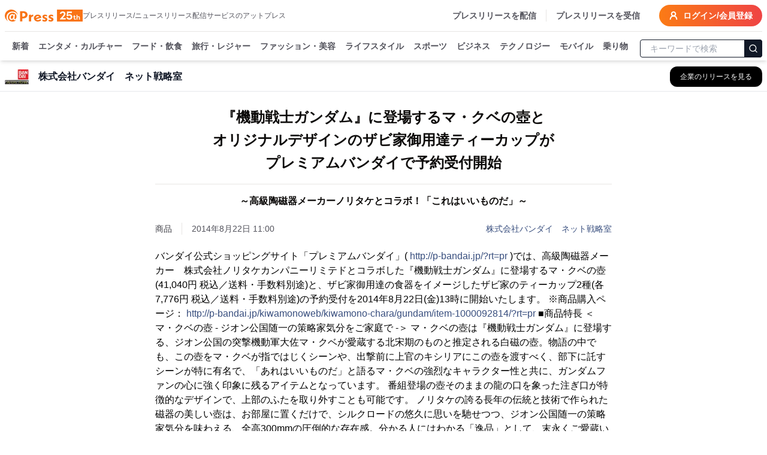

--- FILE ---
content_type: text/css; charset=UTF-8
request_url: https://www.atpress.ne.jp/_next/static/css/39957c12e41e2d45.css
body_size: 23434
content:
*,:after,:before{--tw-border-spacing-x:0;--tw-border-spacing-y:0;--tw-translate-x:0;--tw-translate-y:0;--tw-rotate:0;--tw-skew-x:0;--tw-skew-y:0;--tw-scale-x:1;--tw-scale-y:1;--tw-pan-x: ;--tw-pan-y: ;--tw-pinch-zoom: ;--tw-scroll-snap-strictness:proximity;--tw-gradient-from-position: ;--tw-gradient-via-position: ;--tw-gradient-to-position: ;--tw-ordinal: ;--tw-slashed-zero: ;--tw-numeric-figure: ;--tw-numeric-spacing: ;--tw-numeric-fraction: ;--tw-ring-inset: ;--tw-ring-offset-width:0px;--tw-ring-offset-color:#fff;--tw-ring-color:rgb(59 130 246/0.5);--tw-ring-offset-shadow:0 0 #0000;--tw-ring-shadow:0 0 #0000;--tw-shadow:0 0 #0000;--tw-shadow-colored:0 0 #0000;--tw-blur: ;--tw-brightness: ;--tw-contrast: ;--tw-grayscale: ;--tw-hue-rotate: ;--tw-invert: ;--tw-saturate: ;--tw-sepia: ;--tw-drop-shadow: ;--tw-backdrop-blur: ;--tw-backdrop-brightness: ;--tw-backdrop-contrast: ;--tw-backdrop-grayscale: ;--tw-backdrop-hue-rotate: ;--tw-backdrop-invert: ;--tw-backdrop-opacity: ;--tw-backdrop-saturate: ;--tw-backdrop-sepia: ;--tw-contain-size: ;--tw-contain-layout: ;--tw-contain-paint: ;--tw-contain-style: }::backdrop{--tw-border-spacing-x:0;--tw-border-spacing-y:0;--tw-translate-x:0;--tw-translate-y:0;--tw-rotate:0;--tw-skew-x:0;--tw-skew-y:0;--tw-scale-x:1;--tw-scale-y:1;--tw-pan-x: ;--tw-pan-y: ;--tw-pinch-zoom: ;--tw-scroll-snap-strictness:proximity;--tw-gradient-from-position: ;--tw-gradient-via-position: ;--tw-gradient-to-position: ;--tw-ordinal: ;--tw-slashed-zero: ;--tw-numeric-figure: ;--tw-numeric-spacing: ;--tw-numeric-fraction: ;--tw-ring-inset: ;--tw-ring-offset-width:0px;--tw-ring-offset-color:#fff;--tw-ring-color:rgb(59 130 246/0.5);--tw-ring-offset-shadow:0 0 #0000;--tw-ring-shadow:0 0 #0000;--tw-shadow:0 0 #0000;--tw-shadow-colored:0 0 #0000;--tw-blur: ;--tw-brightness: ;--tw-contrast: ;--tw-grayscale: ;--tw-hue-rotate: ;--tw-invert: ;--tw-saturate: ;--tw-sepia: ;--tw-drop-shadow: ;--tw-backdrop-blur: ;--tw-backdrop-brightness: ;--tw-backdrop-contrast: ;--tw-backdrop-grayscale: ;--tw-backdrop-hue-rotate: ;--tw-backdrop-invert: ;--tw-backdrop-opacity: ;--tw-backdrop-saturate: ;--tw-backdrop-sepia: ;--tw-contain-size: ;--tw-contain-layout: ;--tw-contain-paint: ;--tw-contain-style: }/*
! tailwindcss v3.4.18 | MIT License | https://tailwindcss.com
*/*,:after,:before{box-sizing:border-box;border:0 solid #e5e7eb}:after,:before{--tw-content:""}:host,html{line-height:1.5;-webkit-text-size-adjust:100%;-moz-tab-size:4;tab-size:4;font-family:ui-sans-serif,system-ui,sans-serif,Apple Color Emoji,Segoe UI Emoji,Segoe UI Symbol,Noto Color Emoji;font-feature-settings:normal;font-variation-settings:normal;-webkit-tap-highlight-color:transparent}body{margin:0;line-height:inherit}hr{height:0;color:inherit;border-top-width:1px}abbr:where([title]){text-decoration:underline dotted}h1,h2,h3,h4,h5,h6{font-size:inherit;font-weight:inherit}a{color:inherit;text-decoration:inherit}b,strong{font-weight:bolder}code,kbd,pre,samp{font-family:ui-monospace,SFMono-Regular,Menlo,Monaco,Consolas,Liberation Mono,Courier New,monospace;font-feature-settings:normal;font-variation-settings:normal;font-size:1em}small{font-size:80%}sub,sup{font-size:75%;line-height:0;position:relative;vertical-align:baseline}sub{bottom:-.25em}sup{top:-.5em}table{text-indent:0;border-color:inherit;border-collapse:collapse}button,input,optgroup,select,textarea{font-family:inherit;font-feature-settings:inherit;font-variation-settings:inherit;font-size:100%;font-weight:inherit;line-height:inherit;letter-spacing:inherit;color:inherit;margin:0;padding:0}button,select{text-transform:none}button,input:where([type=button]),input:where([type=reset]),input:where([type=submit]){-webkit-appearance:button;background-color:transparent;background-image:none}:-moz-focusring{outline:auto}:-moz-ui-invalid{box-shadow:none}progress{vertical-align:baseline}::-webkit-inner-spin-button,::-webkit-outer-spin-button{height:auto}[type=search]{-webkit-appearance:textfield;outline-offset:-2px}::-webkit-search-decoration{-webkit-appearance:none}::-webkit-file-upload-button{-webkit-appearance:button;font:inherit}summary{display:list-item}blockquote,dd,dl,figure,h1,h2,h3,h4,h5,h6,hr,p,pre{margin:0}fieldset{margin:0}fieldset,legend{padding:0}menu,ol,ul{list-style:none;margin:0;padding:0}dialog{padding:0}textarea{resize:vertical}input::placeholder,textarea::placeholder{opacity:1;color:#9ca3af}[role=button],button{cursor:pointer}:disabled{cursor:default}audio,canvas,embed,iframe,img,object,svg,video{display:block;vertical-align:middle}img,video{max-width:100%;height:auto}[hidden]:where(:not([hidden=until-found])){display:none}:root{--background:0 0% 100%;--foreground:20 14.3% 4.1%;--card:0 0% 100%;--card-foreground:20 14.3% 4.1%;--popover:0 0% 100%;--popover-foreground:20 14.3% 4.1%;--primary:24.6 95% 53.1%;--primary-foreground:60 9.1% 97.8%;--secondary:60 4.8% 95.9%;--secondary-foreground:24 9.8% 10%;--muted:60 4.8% 95.9%;--muted-foreground:25 5.3% 40.7%;--accent:60 4.8% 95.9%;--accent-foreground:24 9.8% 10%;--destructive:0 84.2% 60.2%;--destructive-foreground:60 9.1% 97.8%;--border:20 5.9% 90%;--input:20 5.9% 80%;--ring:24.6 95% 53.1%;--radius:0.75rem}*{border-color:hsl(var(--border))}body{background-color:hsl(var(--background));color:hsl(var(--foreground))}.truncate-text-3line{max-height:4.5em;min-height:4.5em;line-height:1.5em;overflow:hidden;display:-webkit-box;-webkit-line-clamp:3;line-clamp:3;-webkit-box-orient:vertical;text-overflow:ellipsis}:root{--chart-1:12 76% 61%;--chart-2:173 58% 39%;--chart-3:197 37% 24%;--chart-4:43 74% 66%;--chart-5:27 87% 67%}.dark{--chart-1:220 70% 50%;--chart-2:160 60% 45%;--chart-3:30 80% 55%;--chart-4:280 65% 60%;--chart-5:340 75% 55%}.container{width:100%}@media (min-width:640px){.container{max-width:640px}}@media (min-width:768px){.container{max-width:768px}}@media (min-width:1024px){.container{max-width:1024px}}@media (min-width:1280px){.container{max-width:1280px}}@media (min-width:1536px){.container{max-width:1536px}}.sr-only{position:absolute;width:1px;height:1px;padding:0;margin:-1px;overflow:hidden;clip:rect(0,0,0,0);white-space:nowrap;border-width:0}.pointer-events-none{pointer-events:none}.pointer-events-auto{pointer-events:auto}.visible{visibility:visible}.invisible{visibility:hidden}.static{position:static}.fixed{position:fixed}.absolute{position:absolute}.relative{position:relative}.sticky{position:sticky}.inset-0{inset:0}.inset-x-0{left:0;right:0}.inset-y-0{top:0;bottom:0}.-bottom-12{bottom:-3rem}.-bottom-2{bottom:-.5rem}.-bottom-\[30px\]{bottom:-30px}.-bottom-\[40px\]{bottom:-40px}.-bottom-\[85px\]{bottom:-85px}.-left-12{left:-3rem}.-left-2{left:-.5rem}.-left-6{left:-1.5rem}.-left-8{left:-2rem}.-left-\[1rem\]{left:-1rem}.-right-12{right:-3rem}.-right-6{right:-1.5rem}.-right-8{right:-2rem}.-right-\[20px\]{right:-20px}.-top-0\.5{top:-.125rem}.-top-12{top:-3rem}.-top-14{top:-3.5rem}.-top-16{top:-4rem}.-top-2{top:-.5rem}.-top-5{top:-1.25rem}.-top-6{top:-1.5rem}.-top-7{top:-1.75rem}.-top-\[1\.85rem\]{top:-1.85rem}.-top-\[13px\]{top:-13px}.bottom-0{bottom:0}.bottom-1{bottom:.25rem}.bottom-2{bottom:.5rem}.bottom-4{bottom:1rem}.bottom-8{bottom:2rem}.bottom-\[-16px\]{bottom:-16px}.bottom-\[-8px\]{bottom:-8px}.bottom-\[4\.5rem\]{bottom:4.5rem}.bottom-\[7px\]{bottom:7px}.left-0{left:0}.left-1{left:.25rem}.left-1\/2{left:50%}.left-2{left:.5rem}.left-3{left:.75rem}.left-4{left:1rem}.left-8{left:2rem}.left-\[25px\]{left:25px}.left-\[50\%\]{left:50%}.right-0{right:0}.right-1{right:.25rem}.right-2{right:.5rem}.right-3{right:.75rem}.right-4{right:1rem}.right-6{right:1.5rem}.right-\[16px\]{right:16px}.right-\[50\%\]{right:50%}.top-0{top:0}.top-1\/2{top:50%}.top-2{top:.5rem}.top-3{top:.75rem}.top-4{top:1rem}.top-40{top:10rem}.top-8{top:2rem}.top-\[-10px\]{top:-10px}.top-\[-1rem\]{top:-1rem}.top-\[-3px\]{top:-3px}.top-\[-4\.2rem\]{top:-4.2rem}.top-\[-60px\]{top:-60px}.top-\[100\%\]{top:100%}.top-\[100px\]{top:100px}.top-\[107\%\]{top:107%}.top-\[38\%\]{top:38%}.top-\[50\%\]{top:50%}.top-\[83px\]{top:83px}.top-\[90px\]{top:90px}.top-full{top:100%}.-z-10{z-index:-10}.z-0{z-index:0}.z-10{z-index:10}.z-20{z-index:20}.z-30{z-index:30}.z-40{z-index:40}.z-50{z-index:50}.z-\[100\]{z-index:100}.z-\[10\]{z-index:10}.z-\[1\]{z-index:1}.order-1{order:1}.order-2{order:2}.col-span-1{grid-column:span 1/span 1}.col-span-2{grid-column:span 2/span 2}.col-span-3{grid-column:span 3/span 3}.row-span-1{grid-row:span 1/span 1}.row-span-2{grid-row:span 2/span 2}.m-\[1px\]{margin:1px}.-mx-1{margin-left:-.25rem;margin-right:-.25rem}.-mx-4{margin-left:-1rem;margin-right:-1rem}.mx-0{margin-left:0;margin-right:0}.mx-2{margin-left:.5rem;margin-right:.5rem}.mx-3{margin-left:.75rem;margin-right:.75rem}.mx-4{margin-left:1rem;margin-right:1rem}.mx-6{margin-left:1.5rem;margin-right:1.5rem}.mx-\[0\.83em\]{margin-left:.83em;margin-right:.83em}.mx-\[10px\]{margin-left:10px;margin-right:10px}.mx-\[15px\]{margin-left:15px;margin-right:15px}.mx-\[20px\]{margin-left:20px;margin-right:20px}.mx-auto{margin-left:auto;margin-right:auto}.my-0\.5{margin-top:.125rem;margin-bottom:.125rem}.my-1{margin-top:.25rem;margin-bottom:.25rem}.my-2{margin-top:.5rem;margin-bottom:.5rem}.my-4{margin-top:1rem;margin-bottom:1rem}.my-5{margin-top:1.25rem;margin-bottom:1.25rem}.my-6{margin-top:1.5rem;margin-bottom:1.5rem}.my-8{margin-top:2rem;margin-bottom:2rem}.my-\[10px\]{margin-top:10px;margin-bottom:10px}.my-\[1rem\]{margin-top:1rem;margin-bottom:1rem}.my-auto{margin-top:auto;margin-bottom:auto}.\!mb-0{margin-bottom:0!important}.\!mb-\[4rem\]{margin-bottom:4rem!important}.-ml-2{margin-left:-.5rem}.-ml-4{margin-left:-1rem}.-mr-2{margin-right:-.5rem}.-mt-3{margin-top:-.75rem}.-mt-4{margin-top:-1rem}.-mt-8{margin-top:-2rem}.mb-0{margin-bottom:0}.mb-0\.5{margin-bottom:.125rem}.mb-1{margin-bottom:.25rem}.mb-10{margin-bottom:2.5rem}.mb-12{margin-bottom:3rem}.mb-16{margin-bottom:4rem}.mb-2{margin-bottom:.5rem}.mb-20{margin-bottom:5rem}.mb-24{margin-bottom:6rem}.mb-3{margin-bottom:.75rem}.mb-4{margin-bottom:1rem}.mb-5{margin-bottom:1.25rem}.mb-6{margin-bottom:1.5rem}.mb-7{margin-bottom:1.75rem}.mb-8{margin-bottom:2rem}.mb-\[0\.63rem\]{margin-bottom:.63rem}.mb-\[24px\]{margin-bottom:24px}.mb-\[2px\]{margin-bottom:2px}.mb-\[32px\]{margin-bottom:32px}.mb-\[3rem\]{margin-bottom:3rem}.mb-\[4rem\]{margin-bottom:4rem}.mb-\[8px\]{margin-bottom:8px}.ml-0{margin-left:0}.ml-1{margin-left:.25rem}.ml-14{margin-left:3.5rem}.ml-16{margin-left:4rem}.ml-2{margin-left:.5rem}.ml-3{margin-left:.75rem}.ml-4{margin-left:1rem}.ml-6{margin-left:1.5rem}.ml-8{margin-left:2rem}.ml-\[-0\.2rem\]{margin-left:-.2rem}.ml-\[-0\.5rem\]{margin-left:-.5rem}.ml-\[-0\.7rem\]{margin-left:-.7rem}.ml-\[0\.25rem\]{margin-left:.25rem}.ml-\[13rem\]{margin-left:13rem}.ml-\[22px\]{margin-left:22px}.ml-auto{margin-left:auto}.mr-0{margin-right:0}.mr-1{margin-right:.25rem}.mr-2{margin-right:.5rem}.mr-3{margin-right:.75rem}.mr-4{margin-right:1rem}.mr-\[-0\.5rem\]{margin-right:-.5rem}.mr-\[0\.25rem\]{margin-right:.25rem}.mt-0{margin-top:0}.mt-0\.5{margin-top:.125rem}.mt-1{margin-top:.25rem}.mt-10{margin-top:2.5rem}.mt-12{margin-top:3rem}.mt-16{margin-top:4rem}.mt-2{margin-top:.5rem}.mt-20{margin-top:5rem}.mt-24{margin-top:6rem}.mt-3{margin-top:.75rem}.mt-4{margin-top:1rem}.mt-5{margin-top:1.25rem}.mt-6{margin-top:1.5rem}.mt-7{margin-top:1.75rem}.mt-8{margin-top:2rem}.mt-\[-8px\]{margin-top:-8px}.mt-\[1\.4rem\]{margin-top:1.4rem}.mt-\[2\.5rem\]{margin-top:2.5rem}.mt-\[2rem\]{margin-top:2rem}.mt-\[3\.5rem\]{margin-top:3.5rem}.mt-\[3rem\]{margin-top:3rem}.mt-\[4\.75rem\]{margin-top:4.75rem}.mt-\[40px\]{margin-top:40px}.mt-\[5\.49rem\]{margin-top:5.49rem}.mt-\[5rem\]{margin-top:5rem}.mt-\[6px\]{margin-top:6px}.mt-\[8px\]{margin-top:8px}.mt-auto{margin-top:auto}.line-clamp-1{-webkit-line-clamp:1}.line-clamp-1,.line-clamp-3{overflow:hidden;display:-webkit-box;-webkit-box-orient:vertical}.line-clamp-3{-webkit-line-clamp:3}.block{display:block}.inline-block{display:inline-block}.flex{display:flex}.inline-flex{display:inline-flex}.table{display:table}.grid{display:grid}.hidden{display:none}.aspect-\[10\/7\]{aspect-ratio:10/7}.aspect-\[4\/3\]{aspect-ratio:4/3}.aspect-square{aspect-ratio:1/1}.aspect-video{aspect-ratio:16/9}.size-4{width:1rem;height:1rem}.h-0{height:0}.h-0\.5{height:.125rem}.h-1{height:.25rem}.h-10{height:2.5rem}.h-11{height:2.75rem}.h-12{height:3rem}.h-14{height:3.5rem}.h-16{height:4rem}.h-2{height:.5rem}.h-2\.5{height:.625rem}.h-20{height:5rem}.h-24{height:6rem}.h-28{height:7rem}.h-3{height:.75rem}.h-3\.5{height:.875rem}.h-32{height:8rem}.h-4{height:1rem}.h-40{height:10rem}.h-48{height:12rem}.h-5{height:1.25rem}.h-6{height:1.5rem}.h-60{height:15rem}.h-7{height:1.75rem}.h-72{height:18rem}.h-8{height:2rem}.h-9{height:2.25rem}.h-96{height:24rem}.h-\[1\.25rem\]{height:1.25rem}.h-\[1\.5rem\]{height:1.5rem}.h-\[100vh\]{height:100vh}.h-\[110\%\]{height:110%}.h-\[119\.38px\]{height:119.38px}.h-\[13\.75rem\]{height:13.75rem}.h-\[130px\]{height:130px}.h-\[150px\]{height:150px}.h-\[190px\]{height:190px}.h-\[1px\]{height:1px}.h-\[2\.06938rem\]{height:2.06938rem}.h-\[2\.5rem\]{height:2.5rem}.h-\[26px\]{height:26px}.h-\[280px\]{height:280px}.h-\[2px\]{height:2px}.h-\[2rem\]{height:2rem}.h-\[3\.1rem\]{height:3.1rem}.h-\[3\.80938rem\]{height:3.80938rem}.h-\[3\.90781rem\]{height:3.90781rem}.h-\[300px\]{height:300px}.h-\[36px\]{height:36px}.h-\[3rem\]{height:3rem}.h-\[41px\]{height:41px}.h-\[44px\]{height:44px}.h-\[480px\]{height:480px}.h-\[5\.25rem\]{height:5.25rem}.h-\[50px\]{height:50px}.h-\[55px\]{height:55px}.h-\[5rem\]{height:5rem}.h-\[60px\]{height:60px}.h-\[63\%\]{height:63%}.h-\[66\%\]{height:66%}.h-\[7\.375rem\]{height:7.375rem}.h-\[8\.2825rem\]{height:8.2825rem}.h-\[80dvh\]{height:80dvh}.h-\[80px\]{height:80px}.h-\[auto\]{height:auto}.h-\[var\(--radix-select-trigger-height\)\]{height:var(--radix-select-trigger-height)}.h-auto{height:auto}.h-fit{height:fit-content}.h-full{height:100%}.h-px{height:1px}.h-screen{height:100vh}.max-h-16{max-height:4rem}.max-h-96{max-height:24rem}.max-h-\[100px\]{max-height:100px}.max-h-\[120px\]{max-height:120px}.max-h-\[150px\]{max-height:150px}.max-h-\[300px\]{max-height:300px}.max-h-\[4\.5em\]{max-height:4.5em}.max-h-\[410px\]{max-height:410px}.max-h-\[500px\]{max-height:500px}.max-h-\[60vh\]{max-height:60vh}.max-h-\[64px\]{max-height:64px}.max-h-\[700px\]{max-height:700px}.max-h-\[80vh\]{max-height:80vh}.max-h-\[90vh\]{max-height:90vh}.max-h-full{max-height:100%}.max-h-screen{max-height:100vh}.min-h-0{min-height:0}.min-h-16{min-height:4rem}.min-h-\[10\.375rem\]{min-height:10.375rem}.min-h-\[100px\]{min-height:100px}.min-h-\[120px\]{min-height:120px}.min-h-\[190px\]{min-height:190px}.min-h-\[200px\]{min-height:200px}.min-h-\[220px\]{min-height:220px}.min-h-\[270px\]{min-height:270px}.min-h-\[280px\]{min-height:280px}.min-h-\[3\.5rem\]{min-height:3.5rem}.min-h-\[300px\]{min-height:300px}.min-h-\[30px\]{min-height:30px}.min-h-\[350px\]{min-height:350px}.min-h-\[400px\]{min-height:400px}.min-h-\[48px\]{min-height:48px}.min-h-\[50px\]{min-height:50px}.min-h-\[580px\]{min-height:580px}.min-h-\[60px\]{min-height:60px}.min-h-\[60vh\]{min-height:60vh}.min-h-\[700px\]{min-height:700px}.min-h-\[80px\]{min-height:80px}.min-h-\[9\.40188rem\]{min-height:9.40188rem}.min-h-\[90px\]{min-height:90px}.min-h-\[96px\]{min-height:96px}.min-h-screen{min-height:100vh}.w-0{width:0}.w-1{width:.25rem}.w-1\/2{width:50%}.w-1\/3{width:33.333333%}.w-10{width:2.5rem}.w-11{width:2.75rem}.w-12{width:3rem}.w-14{width:3.5rem}.w-16{width:4rem}.w-2{width:.5rem}.w-2\.5{width:.625rem}.w-2\/5{width:40%}.w-20{width:5rem}.w-24{width:6rem}.w-3{width:.75rem}.w-3\.5{width:.875rem}.w-3\/4{width:75%}.w-3\/5{width:60%}.w-32{width:8rem}.w-36{width:9rem}.w-4{width:1rem}.w-4\/5{width:80%}.w-40{width:10rem}.w-48{width:12rem}.w-5{width:1.25rem}.w-52{width:13rem}.w-56{width:14rem}.w-6{width:1.5rem}.w-7{width:1.75rem}.w-72{width:18rem}.w-8{width:2rem}.w-80{width:20rem}.w-9{width:2.25rem}.w-96{width:24rem}.w-\[0\.125rem\]{width:.125rem}.w-\[1\.125rem\]{width:1.125rem}.w-\[10\.375rem\]{width:10.375rem}.w-\[100px\]{width:100px}.w-\[10rem\]{width:10rem}.w-\[11\.06rem\]{width:11.06rem}.w-\[12\.06rem\]{width:12.06rem}.w-\[12\.1875rem\]{width:12.1875rem}.w-\[120px\]{width:120px}.w-\[130px\]{width:130px}.w-\[150px\]{width:150px}.w-\[160px\]{width:160px}.w-\[175px\]{width:175px}.w-\[180px\]{width:180px}.w-\[192\.78px\]{width:192.78px}.w-\[1px\]{width:1px}.w-\[2\.06938rem\]{width:2.06938rem}.w-\[20\%\]{width:20%}.w-\[200px\]{width:200px}.w-\[250px\]{width:250px}.w-\[25px\]{width:25px}.w-\[26\.875rem\]{width:26.875rem}.w-\[260px\]{width:260px}.w-\[280px\]{width:280px}.w-\[2px\]{width:2px}.w-\[3\.70213rem\]{width:3.70213rem}.w-\[30px\]{width:30px}.w-\[36px\]{width:36px}.w-\[3rem\]{width:3rem}.w-\[400px\]{width:400px}.w-\[48px\]{width:48px}.w-\[50\%\]{width:50%}.w-\[579px\]{width:579px}.w-\[5rem\]{width:5rem}.w-\[6\.20175rem\]{width:6.20175rem}.w-\[60\%\]{width:60%}.w-\[60px\]{width:60px}.w-\[62px\]{width:62px}.w-\[6rem\]{width:6rem}.w-\[7\.24881rem\]{width:7.24881rem}.w-\[70\%\]{width:70%}.w-\[72px\]{width:72px}.w-\[736px\]{width:736px}.w-\[8\.2825rem\]{width:8.2825rem}.w-\[8\.375rem\]{width:8.375rem}.w-\[800px\]{width:800px}.w-\[80px\]{width:80px}.w-\[848px\]{width:848px}.w-\[90\%\]{width:90%}.w-\[90vw\]{width:90vw}.w-\[95\%\]{width:95%}.w-\[95vw\]{width:95vw}.w-\[fit-content\]{width:fit-content}.w-\[max-content\]{width:max-content}.w-auto{width:auto}.w-fit{width:fit-content}.w-full{width:100%}.w-screen{width:100vw}.min-w-0{min-width:0}.min-w-48{min-width:12rem}.min-w-\[100px\]{min-width:100px}.min-w-\[1024px\]{min-width:1024px}.min-w-\[12\.5625rem\]{min-width:12.5625rem}.min-w-\[13\.0625rem\]{min-width:13.0625rem}.min-w-\[144px\]{min-width:144px}.min-w-\[178px\]{min-width:178px}.min-w-\[200px\]{min-width:200px}.min-w-\[214px\]{min-width:214px}.min-w-\[240px\]{min-width:240px}.min-w-\[280px\]{min-width:280px}.min-w-\[330px\]{min-width:330px}.min-w-\[80px\]{min-width:80px}.min-w-\[8rem\]{min-width:8rem}.min-w-\[var\(--radix-select-trigger-width\)\]{min-width:var(--radix-select-trigger-width)}.min-w-full{min-width:100%}.min-w-max{min-width:max-content}.max-w-2xl{max-width:42rem}.max-w-3xl{max-width:48rem}.max-w-48{max-width:12rem}.max-w-4xl{max-width:56rem}.max-w-5xl{max-width:64rem}.max-w-6xl{max-width:72rem}.max-w-7xl{max-width:80rem}.max-w-\[10\.8125rem\]{max-width:10.8125rem}.max-w-\[100px\]{max-width:100px}.max-w-\[150px\]{max-width:150px}.max-w-\[17\.18313rem\]{max-width:17.18313rem}.max-w-\[21\.18319rem\]{max-width:21.18319rem}.max-w-\[26\.875rem\]{max-width:26.875rem}.max-w-\[300px\]{max-width:300px}.max-w-\[30rem\]{max-width:30rem}.max-w-\[36rem\]{max-width:36rem}.max-w-\[37\.5rem\]{max-width:37.5rem}.max-w-\[40\%\]{max-width:40%}.max-w-\[500px\]{max-width:500px}.max-w-\[600px\]{max-width:600px}.max-w-\[63\.125rem\]{max-width:63.125rem}.max-w-\[64px\]{max-width:64px}.max-w-\[71rem\]{max-width:71rem}.max-w-\[80px\]{max-width:80px}.max-w-\[848px\]{max-width:848px}.max-w-\[900px\]{max-width:900px}.max-w-\[95vw\]{max-width:95vw}.max-w-full{max-width:100%}.max-w-lg{max-width:32rem}.max-w-md{max-width:28rem}.max-w-none{max-width:none}.max-w-screen-xl{max-width:1280px}.max-w-sm{max-width:24rem}.max-w-xl{max-width:36rem}.flex-1{flex:1 1 0%}.flex-\[0\.5\]{flex:0.5}.flex-\[2\]{flex:2}.flex-none{flex:none}.flex-shrink-0,.shrink-0{flex-shrink:0}.flex-grow,.grow{flex-grow:1}.grow-0{flex-grow:0}.basis-full{flex-basis:100%}.caption-bottom{caption-side:bottom}.border-collapse{border-collapse:collapse}.-translate-x-0\.5{--tw-translate-x:-0.125rem}.-translate-x-0\.5,.-translate-x-1\/2{transform:translate(var(--tw-translate-x),var(--tw-translate-y)) rotate(var(--tw-rotate)) skewX(var(--tw-skew-x)) skewY(var(--tw-skew-y)) scaleX(var(--tw-scale-x)) scaleY(var(--tw-scale-y))}.-translate-x-1\/2{--tw-translate-x:-50%}.-translate-x-4{--tw-translate-x:-1rem}.-translate-x-4,.-translate-x-8{transform:translate(var(--tw-translate-x),var(--tw-translate-y)) rotate(var(--tw-rotate)) skewX(var(--tw-skew-x)) skewY(var(--tw-skew-y)) scaleX(var(--tw-scale-x)) scaleY(var(--tw-scale-y))}.-translate-x-8{--tw-translate-x:-2rem}.-translate-y-1\/2{--tw-translate-y:-50%}.-translate-y-1\/2,.-translate-y-8{transform:translate(var(--tw-translate-x),var(--tw-translate-y)) rotate(var(--tw-rotate)) skewX(var(--tw-skew-x)) skewY(var(--tw-skew-y)) scaleX(var(--tw-scale-x)) scaleY(var(--tw-scale-y))}.-translate-y-8{--tw-translate-y:-2rem}.-translate-y-\[20\%\]{--tw-translate-y:-20%}.-translate-y-\[20\%\],.-translate-y-\[43px\]{transform:translate(var(--tw-translate-x),var(--tw-translate-y)) rotate(var(--tw-rotate)) skewX(var(--tw-skew-x)) skewY(var(--tw-skew-y)) scaleX(var(--tw-scale-x)) scaleY(var(--tw-scale-y))}.-translate-y-\[43px\]{--tw-translate-y:-43px}.-translate-y-full{--tw-translate-y:-100%}.-translate-y-full,.translate-x-0{transform:translate(var(--tw-translate-x),var(--tw-translate-y)) rotate(var(--tw-rotate)) skewX(var(--tw-skew-x)) skewY(var(--tw-skew-y)) scaleX(var(--tw-scale-x)) scaleY(var(--tw-scale-y))}.translate-x-0{--tw-translate-x:0px}.translate-x-1\/2{--tw-translate-x:50%}.translate-x-1\/2,.translate-x-4{transform:translate(var(--tw-translate-x),var(--tw-translate-y)) rotate(var(--tw-rotate)) skewX(var(--tw-skew-x)) skewY(var(--tw-skew-y)) scaleX(var(--tw-scale-x)) scaleY(var(--tw-scale-y))}.translate-x-4{--tw-translate-x:1rem}.translate-x-8{--tw-translate-x:2rem}.translate-x-8,.translate-x-\[-50\%\]{transform:translate(var(--tw-translate-x),var(--tw-translate-y)) rotate(var(--tw-rotate)) skewX(var(--tw-skew-x)) skewY(var(--tw-skew-y)) scaleX(var(--tw-scale-x)) scaleY(var(--tw-scale-y))}.translate-x-\[-50\%\]{--tw-translate-x:-50%}.translate-x-\[24px\]{--tw-translate-x:24px}.translate-x-\[24px\],.translate-y-0{transform:translate(var(--tw-translate-x),var(--tw-translate-y)) rotate(var(--tw-rotate)) skewX(var(--tw-skew-x)) skewY(var(--tw-skew-y)) scaleX(var(--tw-scale-x)) scaleY(var(--tw-scale-y))}.translate-y-0{--tw-translate-y:0px}.translate-y-10{--tw-translate-y:2.5rem}.translate-y-10,.translate-y-12{transform:translate(var(--tw-translate-x),var(--tw-translate-y)) rotate(var(--tw-rotate)) skewX(var(--tw-skew-x)) skewY(var(--tw-skew-y)) scaleX(var(--tw-scale-x)) scaleY(var(--tw-scale-y))}.translate-y-12{--tw-translate-y:3rem}.translate-y-36{--tw-translate-y:9rem}.translate-y-36,.translate-y-8{transform:translate(var(--tw-translate-x),var(--tw-translate-y)) rotate(var(--tw-rotate)) skewX(var(--tw-skew-x)) skewY(var(--tw-skew-y)) scaleX(var(--tw-scale-x)) scaleY(var(--tw-scale-y))}.translate-y-8{--tw-translate-y:2rem}.translate-y-\[-50\%\]{--tw-translate-y:-50%}.translate-y-\[-50\%\],.translate-y-\[34px\]{transform:translate(var(--tw-translate-x),var(--tw-translate-y)) rotate(var(--tw-rotate)) skewX(var(--tw-skew-x)) skewY(var(--tw-skew-y)) scaleX(var(--tw-scale-x)) scaleY(var(--tw-scale-y))}.translate-y-\[34px\]{--tw-translate-y:34px}.rotate-12{--tw-rotate:12deg}.rotate-12,.rotate-180{transform:translate(var(--tw-translate-x),var(--tw-translate-y)) rotate(var(--tw-rotate)) skewX(var(--tw-skew-x)) skewY(var(--tw-skew-y)) scaleX(var(--tw-scale-x)) scaleY(var(--tw-scale-y))}.rotate-180{--tw-rotate:180deg}.rotate-90{--tw-rotate:90deg}.rotate-90,.rotate-\[-45deg\]{transform:translate(var(--tw-translate-x),var(--tw-translate-y)) rotate(var(--tw-rotate)) skewX(var(--tw-skew-x)) skewY(var(--tw-skew-y)) scaleX(var(--tw-scale-x)) scaleY(var(--tw-scale-y))}.rotate-\[-45deg\]{--tw-rotate:-45deg}.rotate-\[45deg\]{--tw-rotate:45deg}.rotate-\[45deg\],.rotate-\[90deg\]{transform:translate(var(--tw-translate-x),var(--tw-translate-y)) rotate(var(--tw-rotate)) skewX(var(--tw-skew-x)) skewY(var(--tw-skew-y)) scaleX(var(--tw-scale-x)) scaleY(var(--tw-scale-y))}.rotate-\[90deg\]{--tw-rotate:90deg}.-skew-x-12{--tw-skew-x:-12deg}.-skew-x-12,.scale-100{transform:translate(var(--tw-translate-x),var(--tw-translate-y)) rotate(var(--tw-rotate)) skewX(var(--tw-skew-x)) skewY(var(--tw-skew-y)) scaleX(var(--tw-scale-x)) scaleY(var(--tw-scale-y))}.scale-100{--tw-scale-x:1;--tw-scale-y:1}.scale-95{--tw-scale-x:.95;--tw-scale-y:.95}.scale-95,.transform{transform:translate(var(--tw-translate-x),var(--tw-translate-y)) rotate(var(--tw-rotate)) skewX(var(--tw-skew-x)) skewY(var(--tw-skew-y)) scaleX(var(--tw-scale-x)) scaleY(var(--tw-scale-y))}.transform-none{transform:none}@keyframes bounce{0%,to{transform:translateY(-25%);animation-timing-function:cubic-bezier(.8,0,1,1)}50%{transform:none;animation-timing-function:cubic-bezier(0,0,.2,1)}}.animate-bounce{animation:bounce 1s infinite}@keyframes pulse{50%{opacity:.5}}.animate-pulse{animation:pulse 2s cubic-bezier(.4,0,.6,1) infinite}@keyframes spin{to{transform:rotate(1turn)}}.animate-spin{animation:spin 1s linear infinite}.cursor-default{cursor:default}.cursor-not-allowed{cursor:not-allowed}.cursor-pointer{cursor:pointer}.select-none{user-select:none}.resize{resize:both}.list-outside{list-style-position:outside}.list-disc{list-style-type:disc}.columns-1{column-count:1}.auto-cols-\[100\%\]{grid-auto-columns:100%}.auto-cols-fr{grid-auto-columns:minmax(0,1fr)}.grid-flow-col{grid-auto-flow:column}.auto-rows-auto{grid-auto-rows:auto}.grid-cols-1{grid-template-columns:repeat(1,minmax(0,1fr))}.grid-cols-2{grid-template-columns:repeat(2,minmax(0,1fr))}.grid-cols-3{grid-template-columns:repeat(3,minmax(0,1fr))}.grid-cols-4{grid-template-columns:repeat(4,minmax(0,1fr))}.grid-cols-5{grid-template-columns:repeat(5,minmax(0,1fr))}.grid-cols-\[auto_1fr\]{grid-template-columns:auto 1fr}.grid-rows-2{grid-template-rows:repeat(2,minmax(0,1fr))}.flex-row{flex-direction:row}.flex-col{flex-direction:column}.flex-col-reverse{flex-direction:column-reverse}.flex-wrap{flex-wrap:wrap}.flex-nowrap{flex-wrap:nowrap}.items-start{align-items:flex-start}.items-end{align-items:flex-end}.items-center{align-items:center}.items-baseline{align-items:baseline}.items-stretch{align-items:stretch}.justify-start{justify-content:flex-start}.justify-end{justify-content:flex-end}.justify-center{justify-content:center}.justify-between{justify-content:space-between}.justify-items-center{justify-items:center}.gap-0{gap:0}.gap-1{gap:.25rem}.gap-1\.5{gap:.375rem}.gap-2{gap:.5rem}.gap-3{gap:.75rem}.gap-4{gap:1rem}.gap-5{gap:1.25rem}.gap-6{gap:1.5rem}.gap-8{gap:2rem}.gap-\[0\.5rem\]{gap:.5rem}.gap-\[0\.8rem\]{gap:.8rem}.gap-\[3\.8rem\]{gap:3.8rem}.gap-x-2{column-gap:.5rem}.gap-x-4{column-gap:1rem}.gap-x-5{column-gap:1.25rem}.gap-x-6{column-gap:1.5rem}.gap-x-8{column-gap:2rem}.gap-y-1{row-gap:.25rem}.gap-y-2{row-gap:.5rem}.gap-y-24{row-gap:6rem}.gap-y-4{row-gap:1rem}.gap-y-\[13px\]{row-gap:13px}.space-x-0>:not([hidden])~:not([hidden]){--tw-space-x-reverse:0;margin-right:calc(0px * var(--tw-space-x-reverse));margin-left:calc(0px * calc(1 - var(--tw-space-x-reverse)))}.space-x-0\.5>:not([hidden])~:not([hidden]){--tw-space-x-reverse:0;margin-right:calc(.125rem * var(--tw-space-x-reverse));margin-left:calc(.125rem * calc(1 - var(--tw-space-x-reverse)))}.space-x-1>:not([hidden])~:not([hidden]){--tw-space-x-reverse:0;margin-right:calc(.25rem * var(--tw-space-x-reverse));margin-left:calc(.25rem * calc(1 - var(--tw-space-x-reverse)))}.space-x-2>:not([hidden])~:not([hidden]){--tw-space-x-reverse:0;margin-right:calc(.5rem * var(--tw-space-x-reverse));margin-left:calc(.5rem * calc(1 - var(--tw-space-x-reverse)))}.space-x-3>:not([hidden])~:not([hidden]){--tw-space-x-reverse:0;margin-right:calc(.75rem * var(--tw-space-x-reverse));margin-left:calc(.75rem * calc(1 - var(--tw-space-x-reverse)))}.space-x-4>:not([hidden])~:not([hidden]){--tw-space-x-reverse:0;margin-right:calc(1rem * var(--tw-space-x-reverse));margin-left:calc(1rem * calc(1 - var(--tw-space-x-reverse)))}.space-x-7>:not([hidden])~:not([hidden]){--tw-space-x-reverse:0;margin-right:calc(1.75rem * var(--tw-space-x-reverse));margin-left:calc(1.75rem * calc(1 - var(--tw-space-x-reverse)))}.space-x-8>:not([hidden])~:not([hidden]){--tw-space-x-reverse:0;margin-right:calc(2rem * var(--tw-space-x-reverse));margin-left:calc(2rem * calc(1 - var(--tw-space-x-reverse)))}.space-y-0>:not([hidden])~:not([hidden]){--tw-space-y-reverse:0;margin-top:calc(0px * calc(1 - var(--tw-space-y-reverse)));margin-bottom:calc(0px * var(--tw-space-y-reverse))}.space-y-1>:not([hidden])~:not([hidden]){--tw-space-y-reverse:0;margin-top:calc(.25rem * calc(1 - var(--tw-space-y-reverse)));margin-bottom:calc(.25rem * var(--tw-space-y-reverse))}.space-y-1\.5>:not([hidden])~:not([hidden]){--tw-space-y-reverse:0;margin-top:calc(.375rem * calc(1 - var(--tw-space-y-reverse)));margin-bottom:calc(.375rem * var(--tw-space-y-reverse))}.space-y-12>:not([hidden])~:not([hidden]){--tw-space-y-reverse:0;margin-top:calc(3rem * calc(1 - var(--tw-space-y-reverse)));margin-bottom:calc(3rem * var(--tw-space-y-reverse))}.space-y-16>:not([hidden])~:not([hidden]){--tw-space-y-reverse:0;margin-top:calc(4rem * calc(1 - var(--tw-space-y-reverse)));margin-bottom:calc(4rem * var(--tw-space-y-reverse))}.space-y-2>:not([hidden])~:not([hidden]){--tw-space-y-reverse:0;margin-top:calc(.5rem * calc(1 - var(--tw-space-y-reverse)));margin-bottom:calc(.5rem * var(--tw-space-y-reverse))}.space-y-3>:not([hidden])~:not([hidden]){--tw-space-y-reverse:0;margin-top:calc(.75rem * calc(1 - var(--tw-space-y-reverse)));margin-bottom:calc(.75rem * var(--tw-space-y-reverse))}.space-y-4>:not([hidden])~:not([hidden]){--tw-space-y-reverse:0;margin-top:calc(1rem * calc(1 - var(--tw-space-y-reverse)));margin-bottom:calc(1rem * var(--tw-space-y-reverse))}.space-y-5>:not([hidden])~:not([hidden]){--tw-space-y-reverse:0;margin-top:calc(1.25rem * calc(1 - var(--tw-space-y-reverse)));margin-bottom:calc(1.25rem * var(--tw-space-y-reverse))}.space-y-6>:not([hidden])~:not([hidden]){--tw-space-y-reverse:0;margin-top:calc(1.5rem * calc(1 - var(--tw-space-y-reverse)));margin-bottom:calc(1.5rem * var(--tw-space-y-reverse))}.space-y-8>:not([hidden])~:not([hidden]){--tw-space-y-reverse:0;margin-top:calc(2rem * calc(1 - var(--tw-space-y-reverse)));margin-bottom:calc(2rem * var(--tw-space-y-reverse))}.space-y-\[100px\]>:not([hidden])~:not([hidden]){--tw-space-y-reverse:0;margin-top:calc(100px * calc(1 - var(--tw-space-y-reverse)));margin-bottom:calc(100px * var(--tw-space-y-reverse))}.divide-y>:not([hidden])~:not([hidden]){--tw-divide-y-reverse:0;border-top-width:calc(1px * calc(1 - var(--tw-divide-y-reverse)));border-bottom-width:calc(1px * var(--tw-divide-y-reverse))}.overflow-auto{overflow:auto}.overflow-hidden{overflow:hidden}.overflow-visible{overflow:visible}.overflow-scroll{overflow:scroll}.overflow-x-auto{overflow-x:auto}.overflow-y-auto{overflow-y:auto}.overflow-x-hidden{overflow-x:hidden}.overflow-y-clip{overflow-y:clip}.overflow-y-scroll{overflow-y:scroll}.scroll-smooth{scroll-behavior:smooth}.truncate{overflow:hidden;white-space:nowrap}.text-ellipsis,.truncate{text-overflow:ellipsis}.whitespace-normal{white-space:normal}.whitespace-nowrap{white-space:nowrap}.whitespace-pre-line{white-space:pre-line}.whitespace-pre-wrap{white-space:pre-wrap}.break-words{overflow-wrap:break-word}.break-all{word-break:break-all}.rounded{border-radius:.25rem}.rounded-10{border-radius:10px}.rounded-2xl{border-radius:1rem}.rounded-6{border-radius:6px}.rounded-\[0\.3rem\]{border-radius:.3rem}.rounded-\[0\.5rem\]{border-radius:.5rem}.rounded-\[2px\]{border-radius:2px}.rounded-\[3rem\]{border-radius:3rem}.rounded-\[50\%\]{border-radius:50%}.rounded-\[5px\]{border-radius:5px}.rounded-full{border-radius:9999px}.rounded-lg{border-radius:var(--radius)}.rounded-md{border-radius:calc(var(--radius) - 2px)}.rounded-none{border-radius:0}.rounded-sm{border-radius:calc(var(--radius) - 4px)}.rounded-xl{border-radius:.75rem}.rounded-b-\[2px\]{border-bottom-right-radius:2px;border-bottom-left-radius:2px}.rounded-r{border-top-right-radius:.25rem;border-bottom-right-radius:.25rem}.rounded-t-6{border-top-left-radius:6px;border-top-right-radius:6px}.rounded-t-\[10px\]{border-top-left-radius:10px;border-top-right-radius:10px}.rounded-t-lg{border-top-left-radius:var(--radius)}.rounded-t-lg,.rounded-tr-lg{border-top-right-radius:var(--radius)}.border{border-width:1px}.border-2{border-width:2px}.border-4{border-width:4px}.border-8{border-width:8px}.border-\[1\.5px\]{border-width:1.5px}.border-\[3px\]{border-width:3px}.border-\[6px\]{border-width:6px}.border-b{border-bottom-width:1px}.border-b-0{border-bottom-width:0}.border-b-4{border-bottom-width:4px}.border-l{border-left-width:1px}.border-l-4{border-left-width:4px}.border-l-8{border-left-width:8px}.border-l-\[24px\]{border-left-width:24px}.border-l-\[6px\]{border-left-width:6px}.border-l-\[8px\]{border-left-width:8px}.border-r{border-right-width:1px}.border-r-8{border-right-width:8px}.border-r-\[24px\]{border-right-width:24px}.border-r-\[6px\]{border-right-width:6px}.border-r-\[8px\]{border-right-width:8px}.border-t{border-top-width:1px}.border-t-2{border-top-width:2px}.border-t-4{border-top-width:4px}.border-t-\[12px\]{border-top-width:12px}.border-t-\[6px\]{border-top-width:6px}.border-t-\[8px\]{border-top-width:8px}.border-dashed{border-style:dashed}.border-none{border-style:none}.border-\[\#00A0E9\]{--tw-border-opacity:1;border-color:rgb(0 160 233/var(--tw-border-opacity,1))}.border-\[\#00BFFF\]{--tw-border-opacity:1;border-color:rgb(0 191 255/var(--tw-border-opacity,1))}.border-\[\#053657\]{--tw-border-opacity:1;border-color:rgb(5 54 87/var(--tw-border-opacity,1))}.border-\[\#0AABEA\]{--tw-border-opacity:1;border-color:rgb(10 171 234/var(--tw-border-opacity,1))}.border-\[\#1EB6E7\]{--tw-border-opacity:1;border-color:rgb(30 182 231/var(--tw-border-opacity,1))}.border-\[\#333\]{--tw-border-opacity:1;border-color:rgb(51 51 51/var(--tw-border-opacity,1))}.border-\[\#3BBEEF\]{--tw-border-opacity:1;border-color:rgb(59 190 239/var(--tw-border-opacity,1))}.border-\[\#4D84C1\]{--tw-border-opacity:1;border-color:rgb(77 132 193/var(--tw-border-opacity,1))}.border-\[\#82CCE0\]{--tw-border-opacity:1;border-color:rgb(130 204 224/var(--tw-border-opacity,1))}.border-\[\#E1E5E5\]{--tw-border-opacity:1;border-color:rgb(225 229 229/var(--tw-border-opacity,1))}.border-\[\#F36F21\]{--tw-border-opacity:1;border-color:rgb(243 111 33/var(--tw-border-opacity,1))}.border-\[\#F50\]{--tw-border-opacity:1;border-color:rgb(255 85 0/var(--tw-border-opacity,1))}.border-\[\#F76624\]{--tw-border-opacity:1;border-color:rgb(247 102 36/var(--tw-border-opacity,1))}.border-\[\#FF6B35\]{--tw-border-opacity:1;border-color:rgb(255 107 53/var(--tw-border-opacity,1))}.border-\[\#FFA900\]{--tw-border-opacity:1;border-color:rgb(255 169 0/var(--tw-border-opacity,1))}.border-\[--color-border\]{border-color:var(--color-border)}.border-\[F76624\]{border-color:F76624}.border-amber-500{--tw-border-opacity:1;border-color:rgb(245 158 11/var(--tw-border-opacity,1))}.border-blue-400{--tw-border-opacity:1;border-color:rgb(96 165 250/var(--tw-border-opacity,1))}.border-blue-500{--tw-border-opacity:1;border-color:rgb(59 130 246/var(--tw-border-opacity,1))}.border-border\/50{border-color:hsl(var(--border)/.5)}.border-destructive{border-color:hsl(var(--destructive))}.border-destructive\/50{border-color:hsl(var(--destructive)/.5)}.border-fountain-100{--tw-border-opacity:1;border-color:rgb(217 221 232/var(--tw-border-opacity,1))}.border-fountain-400{--tw-border-opacity:1;border-color:rgb(46 58 108/var(--tw-border-opacity,1))}.border-fountain-500{--tw-border-opacity:1;border-color:rgb(56 78 126/var(--tw-border-opacity,1))}.border-gray-100{--tw-border-opacity:1;border-color:rgb(243 244 246/var(--tw-border-opacity,1))}.border-gray-200{--tw-border-opacity:1;border-color:rgb(229 231 235/var(--tw-border-opacity,1))}.border-gray-300{--tw-border-opacity:1;border-color:rgb(209 213 219/var(--tw-border-opacity,1))}.border-gray-400{--tw-border-opacity:1;border-color:rgb(156 163 175/var(--tw-border-opacity,1))}.border-gray-600{--tw-border-opacity:1;border-color:rgb(75 85 99/var(--tw-border-opacity,1))}.border-gray-900{--tw-border-opacity:1;border-color:rgb(17 24 39/var(--tw-border-opacity,1))}.border-green-200{--tw-border-opacity:1;border-color:rgb(187 247 208/var(--tw-border-opacity,1))}.border-green-500{--tw-border-opacity:1;border-color:rgb(34 197 94/var(--tw-border-opacity,1))}.border-input{border-color:hsl(var(--input))}.border-orange-400{--tw-border-opacity:1;border-color:rgb(251 146 60/var(--tw-border-opacity,1))}.border-orange-500{--tw-border-opacity:1;border-color:rgb(251 123 21/var(--tw-border-opacity,1))}.border-primary{border-color:hsl(var(--primary))}.border-red-200{--tw-border-opacity:1;border-color:rgb(254 202 202/var(--tw-border-opacity,1))}.border-red-500{--tw-border-opacity:1;border-color:rgb(239 68 68/var(--tw-border-opacity,1))}.border-transparent{border-color:transparent}.border-zinc-100{--tw-border-opacity:1;border-color:rgb(244 244 245/var(--tw-border-opacity,1))}.border-zinc-200{--tw-border-opacity:1;border-color:rgb(228 228 231/var(--tw-border-opacity,1))}.border-zinc-300{--tw-border-opacity:1;border-color:rgb(212 212 216/var(--tw-border-opacity,1))}.border-zinc-400{--tw-border-opacity:1;border-color:rgb(161 161 170/var(--tw-border-opacity,1))}.border-zinc-500{--tw-border-opacity:1;border-color:rgb(113 113 122/var(--tw-border-opacity,1))}.border-zinc-600{--tw-border-opacity:1;border-color:rgb(82 82 91/var(--tw-border-opacity,1))}.border-zinc-700{--tw-border-opacity:1;border-color:rgb(63 63 70/var(--tw-border-opacity,1))}.border-l-transparent{border-left-color:transparent}.border-r-transparent{border-right-color:transparent}.border-t-\[\#053657\]{--tw-border-opacity:1;border-top-color:rgb(5 54 87/var(--tw-border-opacity,1))}.border-t-orange-200{--tw-border-opacity:1;border-top-color:rgb(254 215 170/var(--tw-border-opacity,1))}.border-t-white{--tw-border-opacity:1;border-top-color:rgb(255 255 255/var(--tw-border-opacity,1))}.bg-\[\#000000\]{--tw-bg-opacity:1;background-color:rgb(0 0 0/var(--tw-bg-opacity,1))}.bg-\[\#00A0E9\]{--tw-bg-opacity:1;background-color:rgb(0 160 233/var(--tw-bg-opacity,1))}.bg-\[\#00BFFF\]{--tw-bg-opacity:1;background-color:rgb(0 191 255/var(--tw-bg-opacity,1))}.bg-\[\#053657\]{--tw-bg-opacity:1;background-color:rgb(5 54 87/var(--tw-bg-opacity,1))}.bg-\[\#07ABEB\]{--tw-bg-opacity:1;background-color:rgb(7 171 235/var(--tw-bg-opacity,1))}.bg-\[\#0AABEA\]{--tw-bg-opacity:1;background-color:rgb(10 171 234/var(--tw-bg-opacity,1))}.bg-\[\#158AFF\]{--tw-bg-opacity:1;background-color:rgb(21 138 255/var(--tw-bg-opacity,1))}.bg-\[\#1EB6E7\]{--tw-bg-opacity:1;background-color:rgb(30 182 231/var(--tw-bg-opacity,1))}.bg-\[\#303030\]{--tw-bg-opacity:1;background-color:rgb(48 48 48/var(--tw-bg-opacity,1))}.bg-\[\#4D84C1\]{--tw-bg-opacity:1;background-color:rgb(77 132 193/var(--tw-bg-opacity,1))}.bg-\[\#545454\]{--tw-bg-opacity:1;background-color:rgb(84 84 84/var(--tw-bg-opacity,1))}.bg-\[\#575757\]{--tw-bg-opacity:1;background-color:rgb(87 87 87/var(--tw-bg-opacity,1))}.bg-\[\#5B5B5B\]{--tw-bg-opacity:1;background-color:rgb(91 91 91/var(--tw-bg-opacity,1))}.bg-\[\#82CCE0\]{--tw-bg-opacity:1;background-color:rgb(130 204 224/var(--tw-bg-opacity,1))}.bg-\[\#87ceeb\]{--tw-bg-opacity:1;background-color:rgb(135 206 235/var(--tw-bg-opacity,1))}.bg-\[\#BFBFBF\]{--tw-bg-opacity:1;background-color:rgb(191 191 191/var(--tw-bg-opacity,1))}.bg-\[\#E1E5E5\]{--tw-bg-opacity:1;background-color:rgb(225 229 229/var(--tw-bg-opacity,1))}.bg-\[\#F36F21\]{--tw-bg-opacity:1;background-color:rgb(243 111 33/var(--tw-bg-opacity,1))}.bg-\[\#F3F3F3\]{--tw-bg-opacity:1;background-color:rgb(243 243 243/var(--tw-bg-opacity,1))}.bg-\[\#F3FCFD\]{--tw-bg-opacity:1;background-color:rgb(243 252 253/var(--tw-bg-opacity,1))}.bg-\[\#F4F4F4\]{--tw-bg-opacity:1;background-color:rgb(244 244 244/var(--tw-bg-opacity,1))}.bg-\[\#F50\]{--tw-bg-opacity:1;background-color:rgb(255 85 0/var(--tw-bg-opacity,1))}.bg-\[\#F5F5F5\]{--tw-bg-opacity:1;background-color:rgb(245 245 245/var(--tw-bg-opacity,1))}.bg-\[\#F76624\]{--tw-bg-opacity:1;background-color:rgb(247 102 36/var(--tw-bg-opacity,1))}.bg-\[\#F76723\]{--tw-bg-opacity:1;background-color:rgb(247 103 35/var(--tw-bg-opacity,1))}.bg-\[\#FAFCEE\]{--tw-bg-opacity:1;background-color:rgb(250 252 238/var(--tw-bg-opacity,1))}.bg-\[\#FF0C86\]{--tw-bg-opacity:1;background-color:rgb(255 12 134/var(--tw-bg-opacity,1))}.bg-\[\#FF3F41\]{--tw-bg-opacity:1;background-color:rgb(255 63 65/var(--tw-bg-opacity,1))}.bg-\[\#FF6B35\]{--tw-bg-opacity:1;background-color:rgb(255 107 53/var(--tw-bg-opacity,1))}.bg-\[\#FF7139\]{--tw-bg-opacity:1;background-color:rgb(255 113 57/var(--tw-bg-opacity,1))}.bg-\[\#FFA900\]{--tw-bg-opacity:1;background-color:rgb(255 169 0/var(--tw-bg-opacity,1))}.bg-\[\#FFF1EB\]{--tw-bg-opacity:1;background-color:rgb(255 241 235/var(--tw-bg-opacity,1))}.bg-\[\#FFF86B\]{--tw-bg-opacity:1;background-color:rgb(255 248 107/var(--tw-bg-opacity,1))}.bg-\[\#FFFBEC\]{--tw-bg-opacity:1;background-color:rgb(255 251 236/var(--tw-bg-opacity,1))}.bg-\[\#FFF\]{--tw-bg-opacity:1;background-color:rgb(255 255 255/var(--tw-bg-opacity,1))}.bg-\[\#d9d9d9\]{--tw-bg-opacity:1;background-color:rgb(217 217 217/var(--tw-bg-opacity,1))}.bg-\[\#f5fdfe\]{--tw-bg-opacity:1;background-color:rgb(245 253 254/var(--tw-bg-opacity,1))}.bg-\[\#f7f7f7\]{--tw-bg-opacity:1;background-color:rgb(247 247 247/var(--tw-bg-opacity,1))}.bg-\[--color-bg\]{background-color:var(--color-bg)}.bg-accent{background-color:hsl(var(--accent))}.bg-amber-500{--tw-bg-opacity:1;background-color:rgb(245 158 11/var(--tw-bg-opacity,1))}.bg-background{background-color:hsl(var(--background))}.bg-black{--tw-bg-opacity:1;background-color:rgb(0 0 0/var(--tw-bg-opacity,1))}.bg-black\/80{background-color:rgb(0 0 0/.8)}.bg-blue-50{--tw-bg-opacity:1;background-color:rgb(239 246 255/var(--tw-bg-opacity,1))}.bg-blue-500{--tw-bg-opacity:1;background-color:rgb(59 130 246/var(--tw-bg-opacity,1))}.bg-border{background-color:hsl(var(--border))}.bg-card{background-color:hsl(var(--card))}.bg-destructive{background-color:hsl(var(--destructive))}.bg-fountain-400{--tw-bg-opacity:1;background-color:rgb(46 58 108/var(--tw-bg-opacity,1))}.bg-fountain-50{--tw-bg-opacity:1;background-color:rgb(233 241 251/var(--tw-bg-opacity,1))}.bg-fountain-500{--tw-bg-opacity:1;background-color:rgb(56 78 126/var(--tw-bg-opacity,1))}.bg-gray-100{--tw-bg-opacity:1;background-color:rgb(243 244 246/var(--tw-bg-opacity,1))}.bg-gray-200{--tw-bg-opacity:1;background-color:rgb(229 231 235/var(--tw-bg-opacity,1))}.bg-gray-300{--tw-bg-opacity:1;background-color:rgb(209 213 219/var(--tw-bg-opacity,1))}.bg-gray-400{--tw-bg-opacity:1;background-color:rgb(156 163 175/var(--tw-bg-opacity,1))}.bg-gray-50{--tw-bg-opacity:1;background-color:rgb(249 250 251/var(--tw-bg-opacity,1))}.bg-gray-500{--tw-bg-opacity:1;background-color:rgb(107 114 128/var(--tw-bg-opacity,1))}.bg-gray-900{--tw-bg-opacity:1;background-color:rgb(17 24 39/var(--tw-bg-opacity,1))}.bg-green-50{--tw-bg-opacity:1;background-color:rgb(240 253 244/var(--tw-bg-opacity,1))}.bg-green-500{--tw-bg-opacity:1;background-color:rgb(34 197 94/var(--tw-bg-opacity,1))}.bg-muted{background-color:hsl(var(--muted))}.bg-muted\/50{background-color:hsl(var(--muted)/.5)}.bg-orange-300{--tw-bg-opacity:1;background-color:rgb(253 186 116/var(--tw-bg-opacity,1))}.bg-orange-50{--tw-bg-opacity:1;background-color:rgb(255 247 237/var(--tw-bg-opacity,1))}.bg-orange-500{--tw-bg-opacity:1;background-color:rgb(251 123 21/var(--tw-bg-opacity,1))}.bg-popover{background-color:hsl(var(--popover))}.bg-primary{background-color:hsl(var(--primary))}.bg-red-300{--tw-bg-opacity:1;background-color:rgb(252 165 165/var(--tw-bg-opacity,1))}.bg-red-50{--tw-bg-opacity:1;background-color:rgb(254 242 242/var(--tw-bg-opacity,1))}.bg-red-500{--tw-bg-opacity:1;background-color:rgb(239 68 68/var(--tw-bg-opacity,1))}.bg-secondary{background-color:hsl(var(--secondary))}.bg-transparent{background-color:transparent}.bg-white{--tw-bg-opacity:1;background-color:rgb(255 255 255/var(--tw-bg-opacity,1))}.bg-white\/20{background-color:rgb(255 255 255/.2)}.bg-white\/60{background-color:rgb(255 255 255/.6)}.bg-yellow-50{--tw-bg-opacity:1;background-color:rgb(254 252 232/var(--tw-bg-opacity,1))}.bg-zinc-100{--tw-bg-opacity:1;background-color:rgb(244 244 245/var(--tw-bg-opacity,1))}.bg-zinc-400{--tw-bg-opacity:1;background-color:rgb(161 161 170/var(--tw-bg-opacity,1))}.bg-zinc-50{--tw-bg-opacity:1;background-color:rgb(250 250 250/var(--tw-bg-opacity,1))}.bg-zinc-500{--tw-bg-opacity:1;background-color:rgb(113 113 122/var(--tw-bg-opacity,1))}.bg-zinc-700{--tw-bg-opacity:1;background-color:rgb(63 63 70/var(--tw-bg-opacity,1))}.bg-opacity-75{--tw-bg-opacity:0.75}.bg-gradient-to-b{background-image:linear-gradient(to bottom,var(--tw-gradient-stops))}.bg-gradient-to-r{background-image:linear-gradient(to right,var(--tw-gradient-stops))}.bg-gradient-to-t{background-image:linear-gradient(to top,var(--tw-gradient-stops))}.from-\[\#053657\]{--tw-gradient-from:#053657 var(--tw-gradient-from-position);--tw-gradient-to:rgb(5 54 87/0) var(--tw-gradient-to-position);--tw-gradient-stops:var(--tw-gradient-from),var(--tw-gradient-to)}.from-\[\#09ABE9\]{--tw-gradient-from:#09ABE9 var(--tw-gradient-from-position);--tw-gradient-to:rgb(9 171 233/0) var(--tw-gradient-to-position);--tw-gradient-stops:var(--tw-gradient-from),var(--tw-gradient-to)}.from-\[\#FF8C42\]{--tw-gradient-from:#FF8C42 var(--tw-gradient-from-position);--tw-gradient-to:rgb(255 140 66/0) var(--tw-gradient-to-position);--tw-gradient-stops:var(--tw-gradient-from),var(--tw-gradient-to)}.from-black\/5{--tw-gradient-from:rgb(0 0 0/0.05) var(--tw-gradient-from-position);--tw-gradient-to:rgb(0 0 0/0) var(--tw-gradient-to-position);--tw-gradient-stops:var(--tw-gradient-from),var(--tw-gradient-to)}.from-blue-400{--tw-gradient-from:#60a5fa var(--tw-gradient-from-position);--tw-gradient-to:rgb(96 165 250/0) var(--tw-gradient-to-position);--tw-gradient-stops:var(--tw-gradient-from),var(--tw-gradient-to)}.from-blue-500{--tw-gradient-from:#3b82f6 var(--tw-gradient-from-position);--tw-gradient-to:rgb(59 130 246/0) var(--tw-gradient-to-position);--tw-gradient-stops:var(--tw-gradient-from),var(--tw-gradient-to)}.from-gray-100{--tw-gradient-from:#f3f4f6 var(--tw-gradient-from-position);--tw-gradient-to:rgb(243 244 246/0) var(--tw-gradient-to-position);--tw-gradient-stops:var(--tw-gradient-from),var(--tw-gradient-to)}.from-gray-500{--tw-gradient-from:#6b7280 var(--tw-gradient-from-position);--tw-gradient-to:rgb(107 114 128/0) var(--tw-gradient-to-position);--tw-gradient-stops:var(--tw-gradient-from),var(--tw-gradient-to)}.from-orange-400{--tw-gradient-from:#fb923c var(--tw-gradient-from-position);--tw-gradient-to:rgb(251 146 60/0) var(--tw-gradient-to-position);--tw-gradient-stops:var(--tw-gradient-from),var(--tw-gradient-to)}.from-orange-500{--tw-gradient-from:#fb7b15 var(--tw-gradient-from-position);--tw-gradient-to:rgb(251 123 21/0) var(--tw-gradient-to-position);--tw-gradient-stops:var(--tw-gradient-from),var(--tw-gradient-to)}.from-white{--tw-gradient-from:#fff var(--tw-gradient-from-position);--tw-gradient-to:rgb(255 255 255/0) var(--tw-gradient-to-position);--tw-gradient-stops:var(--tw-gradient-from),var(--tw-gradient-to)}.from-zinc-50{--tw-gradient-from:#fafafa var(--tw-gradient-from-position);--tw-gradient-to:rgb(250 250 250/0) var(--tw-gradient-to-position);--tw-gradient-stops:var(--tw-gradient-from),var(--tw-gradient-to)}.from-zinc-600{--tw-gradient-from:#52525b var(--tw-gradient-from-position);--tw-gradient-to:rgb(82 82 91/0) var(--tw-gradient-to-position);--tw-gradient-stops:var(--tw-gradient-from),var(--tw-gradient-to)}.from-50\%{--tw-gradient-from-position:50%}.via-\[\#FF9F4A\]{--tw-gradient-to:rgb(255 159 74/0) var(--tw-gradient-to-position);--tw-gradient-stops:var(--tw-gradient-from),#FF9F4A var(--tw-gradient-via-position),var(--tw-gradient-to)}.via-orange-600{--tw-gradient-to:rgb(234 88 12/0) var(--tw-gradient-to-position);--tw-gradient-stops:var(--tw-gradient-from),#ea580c var(--tw-gradient-via-position),var(--tw-gradient-to)}.to-\[\#1a5a7b\]{--tw-gradient-to:#1a5a7b var(--tw-gradient-to-position)}.to-\[\#82D8F4\]{--tw-gradient-to:#82D8F4 var(--tw-gradient-to-position)}.to-\[\#FFB84D\]{--tw-gradient-to:#FFB84D var(--tw-gradient-to-position)}.to-blue-600{--tw-gradient-to:#2563eb var(--tw-gradient-to-position)}.to-gray-700{--tw-gradient-to:#374151 var(--tw-gradient-to-position)}.to-orange-600{--tw-gradient-to:#ea580c var(--tw-gradient-to-position)}.to-red-500{--tw-gradient-to:#ef4444 var(--tw-gradient-to-position)}.to-transparent{--tw-gradient-to:transparent var(--tw-gradient-to-position)}.to-white{--tw-gradient-to:#fff var(--tw-gradient-to-position)}.to-zinc-50{--tw-gradient-to:#fafafa var(--tw-gradient-to-position)}.to-zinc-500{--tw-gradient-to:#71717a var(--tw-gradient-to-position)}.to-50\%{--tw-gradient-to-position:50%}.bg-contain{background-size:contain}.bg-cover{background-size:cover}.bg-clip-text{background-clip:text}.bg-center{background-position:50%}.bg-no-repeat{background-repeat:no-repeat}.fill-current{fill:currentColor}.stroke-2{stroke-width:2}.object-contain{object-fit:contain}.object-cover{object-fit:cover}.object-scale-down{object-fit:scale-down}.object-bottom{object-position:bottom}.object-center{object-position:center}.p-0{padding:0}.p-0\.5{padding:.125rem}.p-1{padding:.25rem}.p-1\.5{padding:.375rem}.p-10{padding:2.5rem}.p-2{padding:.5rem}.p-3{padding:.75rem}.p-4{padding:1rem}.p-5{padding:1.25rem}.p-6{padding:1.5rem}.p-8{padding:2rem}.p-\[0\.625rem\]{padding:.625rem}.p-\[10px\]{padding:10px}.p-\[24px\]{padding:24px}.p-\[28px\]{padding:28px}.p-\[3rem\]{padding:3rem}.p-\[4px\]{padding:4px}.p-\[90px\]{padding:90px}.px-0{padding-left:0;padding-right:0}.px-0\.5{padding-left:.125rem;padding-right:.125rem}.px-1{padding-left:.25rem;padding-right:.25rem}.px-10{padding-left:2.5rem;padding-right:2.5rem}.px-12{padding-left:3rem;padding-right:3rem}.px-2{padding-left:.5rem;padding-right:.5rem}.px-2\.5{padding-left:.625rem;padding-right:.625rem}.px-3{padding-left:.75rem;padding-right:.75rem}.px-4{padding-left:1rem;padding-right:1rem}.px-5{padding-left:1.25rem;padding-right:1.25rem}.px-6{padding-left:1.5rem;padding-right:1.5rem}.px-8{padding-left:2rem;padding-right:2rem}.px-\[1\.7rem\]{padding-left:1.7rem;padding-right:1.7rem}.px-\[14px\]{padding-left:14px;padding-right:14px}.px-\[22px\]{padding-left:22px;padding-right:22px}.px-\[24px\]{padding-left:24px;padding-right:24px}.px-\[4px\]{padding-left:4px;padding-right:4px}.py-0{padding-top:0;padding-bottom:0}.py-0\.5{padding-top:.125rem;padding-bottom:.125rem}.py-1{padding-top:.25rem;padding-bottom:.25rem}.py-1\.5{padding-top:.375rem;padding-bottom:.375rem}.py-10{padding-top:2.5rem;padding-bottom:2.5rem}.py-12{padding-top:3rem;padding-bottom:3rem}.py-16{padding-top:4rem;padding-bottom:4rem}.py-2{padding-top:.5rem;padding-bottom:.5rem}.py-2\.5{padding-top:.625rem;padding-bottom:.625rem}.py-3{padding-top:.75rem;padding-bottom:.75rem}.py-4{padding-top:1rem;padding-bottom:1rem}.py-5{padding-top:1.25rem;padding-bottom:1.25rem}.py-6{padding-top:1.5rem;padding-bottom:1.5rem}.py-8{padding-top:2rem;padding-bottom:2rem}.py-\[0\.4rem\]{padding-top:.4rem;padding-bottom:.4rem}.py-\[1\.2rem\]{padding-top:1.2rem;padding-bottom:1.2rem}.py-\[1\.5rem\]{padding-top:1.5rem;padding-bottom:1.5rem}.py-\[16px\]{padding-top:16px;padding-bottom:16px}.py-\[2\.2rem\]{padding-top:2.2rem;padding-bottom:2.2rem}.py-\[2\.5rem\]{padding-top:2.5rem;padding-bottom:2.5rem}.py-\[24px\]{padding-top:24px;padding-bottom:24px}.py-\[2rem\]{padding-top:2rem;padding-bottom:2rem}.py-\[40px\]{padding-top:40px;padding-bottom:40px}.\!pt-0{padding-top:0!important}.pb-10{padding-bottom:2.5rem}.pb-16{padding-bottom:4rem}.pb-2{padding-bottom:.5rem}.pb-3{padding-bottom:.75rem}.pb-4{padding-bottom:1rem}.pb-6{padding-bottom:1.5rem}.pb-8{padding-bottom:2rem}.pb-\[2\.5rem\]{padding-bottom:2.5rem}.pb-\[20px\]{padding-bottom:20px}.pb-\[2rem\]{padding-bottom:2rem}.pb-\[32px\]{padding-bottom:32px}.pb-\[40px\]{padding-bottom:40px}.pb-\[5px\]{padding-bottom:5px}.pl-1{padding-left:.25rem}.pl-10{padding-left:2.5rem}.pl-2{padding-left:.5rem}.pl-4{padding-left:1rem}.pl-5{padding-left:1.25rem}.pl-8{padding-left:2rem}.pr-1{padding-right:.25rem}.pr-10{padding-right:2.5rem}.pr-12{padding-right:3rem}.pr-2{padding-right:.5rem}.pr-4{padding-right:1rem}.pr-6{padding-right:1.5rem}.pr-8{padding-right:2rem}.pr-\[3rem\]{padding-right:3rem}.pr-\[5rem\]{padding-right:5rem}.pt-0{padding-top:0}.pt-1{padding-top:.25rem}.pt-12{padding-top:3rem}.pt-2{padding-top:.5rem}.pt-24{padding-top:6rem}.pt-3{padding-top:.75rem}.pt-4{padding-top:1rem}.pt-6{padding-top:1.5rem}.pt-7{padding-top:1.75rem}.pt-8{padding-top:2rem}.pt-\[1\.25rem\]{padding-top:1.25rem}.pt-\[1\.69rem\]{padding-top:1.69rem}.pt-\[2rem\]{padding-top:2rem}.pt-\[3rem\]{padding-top:3rem}.pt-\[40px\]{padding-top:40px}.pt-\[4rem\]{padding-top:4rem}.pt-\[90px\]{padding-top:90px}.text-left{text-align:left}.text-center{text-align:center}.text-right{text-align:right}.align-middle{vertical-align:middle}.font-kakugo{font-family:Hiragino Kaku Gothic ProN,Meiryo,MS PGothic,sans-serif}.font-mono{font-family:ui-monospace,SFMono-Regular,Menlo,Monaco,Consolas,Liberation Mono,Courier New,monospace}.text-2xl{font-size:1.5rem;line-height:2rem}.text-3xl{font-size:1.875rem;line-height:2.25rem}.text-4xl{font-size:2.25rem;line-height:2.5rem}.text-\[0\.5rem\]{font-size:.5rem}.text-\[0\.625rem\]{font-size:.625rem}.text-\[0\.75rem\]{font-size:.75rem}.text-\[0\.7rem\]{font-size:.7rem}.text-\[0\.8125rem\]{font-size:.8125rem}.text-\[0\.85rem\]{font-size:.85rem}.text-\[0\.875rem\]{font-size:.875rem}.text-\[0\.8rem\]{font-size:.8rem}.text-\[0\.9rem\]{font-size:.9rem}.text-\[1\.0625rem\]{font-size:1.0625rem}.text-\[1\.125rem\]{font-size:1.125rem}.text-\[1\.1875rem\]{font-size:1.1875rem}.text-\[1\.1rem\]{font-size:1.1rem}.text-\[1\.25rem\]{font-size:1.25rem}.text-\[1\.2rem\]{font-size:1.2rem}.text-\[1\.3125rem\]{font-size:1.3125rem}.text-\[1\.35438rem\]{font-size:1.35438rem}.text-\[1\.4rem\]{font-size:1.4rem}.text-\[1\.5rem\]{font-size:1.5rem}.text-\[1\.625rem\]{font-size:1.625rem}.text-\[1\.6875rem\]{font-size:1.6875rem}.text-\[1\.6rem\]{font-size:1.6rem}.text-\[1\.75rem\]{font-size:1.75rem}.text-\[1\.8125rem\]{font-size:1.8125rem}.text-\[1\.85rem\]{font-size:1.85rem}.text-\[1\.8rem\]{font-size:1.8rem}.text-\[10px\]{font-size:10px}.text-\[11px\]{font-size:11px}.text-\[12px\]{font-size:12px}.text-\[13px\]{font-size:13px}.text-\[14px\]{font-size:14px}.text-\[15px\]{font-size:15px}.text-\[16px\]{font-size:16px}.text-\[18px\]{font-size:18px}.text-\[19px\]{font-size:19px}.text-\[1rem\]{font-size:1rem}.text-\[2\.3rem\]{font-size:2.3rem}.text-\[2\.4rem\]{font-size:2.4rem}.text-\[2\.5rem\]{font-size:2.5rem}.text-\[2\.96688rem\]{font-size:2.96688rem}.text-\[20px\]{font-size:20px}.text-\[21px\]{font-size:21px}.text-\[23px\]{font-size:23px}.text-\[26px\]{font-size:26px}.text-\[28px\]{font-size:28px}.text-\[2rem\]{font-size:2rem}.text-\[3\.5rem\]{font-size:3.5rem}.text-\[30px\]{font-size:30px}.text-\[32px\]{font-size:32px}.text-\[3rem\]{font-size:3rem}.text-\[4\.89813rem\]{font-size:4.89813rem}.text-\[40px\]{font-size:40px}.text-\[45px\]{font-size:45px}.text-base{font-size:1rem;line-height:1.5rem}.text-lg{font-size:1.125rem;line-height:1.75rem}.text-sm{font-size:.875rem;line-height:1.25rem}.text-xl{font-size:1.25rem;line-height:1.75rem}.text-xs{font-size:.75rem;line-height:1rem}.font-\[400\]{font-weight:400}.font-\[700\]{font-weight:700}.font-\[800\]{font-weight:800}.font-bold{font-weight:700}.font-medium{font-weight:500}.font-normal{font-weight:400}.font-semibold{font-weight:600}.font-w3{font-weight:300}.font-w6{font-weight:600}.italic{font-style:italic}.tabular-nums{--tw-numeric-spacing:tabular-nums;font-variant-numeric:var(--tw-ordinal) var(--tw-slashed-zero) var(--tw-numeric-figure) var(--tw-numeric-spacing) var(--tw-numeric-fraction)}.\!leading-\[0\]{line-height:0!important}.leading-10{line-height:2.5rem}.leading-3{line-height:.75rem}.leading-5{line-height:1.25rem}.leading-\[0\.8\]{line-height:.8}.leading-\[1\.25rem\]{line-height:1.25rem}.leading-\[1\.2\]{line-height:1.2}.leading-\[1\.5\]{line-height:1.5}.leading-\[1\.75rem\]{line-height:1.75rem}.leading-\[1\.8\]{line-height:1.8}.leading-\[2\.5rem\]{line-height:2.5rem}.leading-\[2rem\]{line-height:2rem}.leading-\[30px\]{line-height:30px}.leading-\[3rem\]{line-height:3rem}.leading-\[normal\]{line-height:normal}.leading-loose{line-height:2}.leading-none{line-height:1}.leading-normal{line-height:1.5}.leading-relaxed{line-height:1.625}.leading-tight{line-height:1.25}.tracking-\[-0\.5px\]{letter-spacing:-.5px}.tracking-\[-1px\]{letter-spacing:-1px}.tracking-\[-2\.5px\]{letter-spacing:-2.5px}.tracking-\[-2px\]{letter-spacing:-2px}.tracking-tight{letter-spacing:-.025em}.tracking-widest{letter-spacing:.1em}.\!text-white{--tw-text-opacity:1!important;color:rgb(255 255 255/var(--tw-text-opacity,1))!important}.text-\[\#000\]{--tw-text-opacity:1;color:rgb(0 0 0/var(--tw-text-opacity,1))}.text-\[\#0066cc\]{--tw-text-opacity:1;color:rgb(0 102 204/var(--tw-text-opacity,1))}.text-\[\#00A0E9\]{--tw-text-opacity:1;color:rgb(0 160 233/var(--tw-text-opacity,1))}.text-\[\#00BFFF\]{--tw-text-opacity:1;color:rgb(0 191 255/var(--tw-text-opacity,1))}.text-\[\#017BC8\]{--tw-text-opacity:1;color:rgb(1 123 200/var(--tw-text-opacity,1))}.text-\[\#03448B\]{--tw-text-opacity:1;color:rgb(3 68 139/var(--tw-text-opacity,1))}.text-\[\#053657\]{--tw-text-opacity:1;color:rgb(5 54 87/var(--tw-text-opacity,1))}.text-\[\#0AABEA\]{--tw-text-opacity:1;color:rgb(10 171 234/var(--tw-text-opacity,1))}.text-\[\#0c0a09\]{--tw-text-opacity:1;color:rgb(12 10 9/var(--tw-text-opacity,1))}.text-\[\#12173B\]{--tw-text-opacity:1;color:rgb(18 23 59/var(--tw-text-opacity,1))}.text-\[\#158AFF\]{--tw-text-opacity:1;color:rgb(21 138 255/var(--tw-text-opacity,1))}.text-\[\#333333\],.text-\[\#333\]{--tw-text-opacity:1;color:rgb(51 51 51/var(--tw-text-opacity,1))}.text-\[\#3D3D3D\]{--tw-text-opacity:1;color:rgb(61 61 61/var(--tw-text-opacity,1))}.text-\[\#4D84C1\]{--tw-text-opacity:1;color:rgb(77 132 193/var(--tw-text-opacity,1))}.text-\[\#5B5B5B\]{--tw-text-opacity:1;color:rgb(91 91 91/var(--tw-text-opacity,1))}.text-\[\#707070\]{--tw-text-opacity:1;color:rgb(112 112 112/var(--tw-text-opacity,1))}.text-\[\#808080\]{--tw-text-opacity:1;color:rgb(128 128 128/var(--tw-text-opacity,1))}.text-\[\#82CCE0\]{--tw-text-opacity:1;color:rgb(130 204 224/var(--tw-text-opacity,1))}.text-\[\#AC8320\]{--tw-text-opacity:1;color:rgb(172 131 32/var(--tw-text-opacity,1))}.text-\[\#D45252\]{--tw-text-opacity:1;color:rgb(212 82 82/var(--tw-text-opacity,1))}.text-\[\#EB4E35\]{--tw-text-opacity:1;color:rgb(235 78 53/var(--tw-text-opacity,1))}.text-\[\#F50\]{--tw-text-opacity:1;color:rgb(255 85 0/var(--tw-text-opacity,1))}.text-\[\#F5771C\]{--tw-text-opacity:1;color:rgb(245 119 28/var(--tw-text-opacity,1))}.text-\[\#F76624\]{--tw-text-opacity:1;color:rgb(247 102 36/var(--tw-text-opacity,1))}.text-\[\#F77234\]{--tw-text-opacity:1;color:rgb(247 114 52/var(--tw-text-opacity,1))}.text-\[\#FEFF40\]{--tw-text-opacity:1;color:rgb(254 255 64/var(--tw-text-opacity,1))}.text-\[\#FF0C86\]{--tw-text-opacity:1;color:rgb(255 12 134/var(--tw-text-opacity,1))}.text-\[\#FF3939\]{--tw-text-opacity:1;color:rgb(255 57 57/var(--tw-text-opacity,1))}.text-\[\#FF3F41\]{--tw-text-opacity:1;color:rgb(255 63 65/var(--tw-text-opacity,1))}.text-\[\#FF4066\]{--tw-text-opacity:1;color:rgb(255 64 102/var(--tw-text-opacity,1))}.text-\[\#FF6B35\]{--tw-text-opacity:1;color:rgb(255 107 53/var(--tw-text-opacity,1))}.text-\[\#FF7139\]{--tw-text-opacity:1;color:rgb(255 113 57/var(--tw-text-opacity,1))}.text-\[\#FFA900\]{--tw-text-opacity:1;color:rgb(255 169 0/var(--tw-text-opacity,1))}.text-\[\#FFF86B\]{--tw-text-opacity:1;color:rgb(255 248 107/var(--tw-text-opacity,1))}.text-\[\#FFF\]{--tw-text-opacity:1;color:rgb(255 255 255/var(--tw-text-opacity,1))}.text-\[\#ff5500\]{--tw-text-opacity:1;color:rgb(255 85 0/var(--tw-text-opacity,1))}.text-\[\#fff\]{--tw-text-opacity:1;color:rgb(255 255 255/var(--tw-text-opacity,1))}.text-accent-foreground{color:hsl(var(--accent-foreground))}.text-black{--tw-text-opacity:1;color:rgb(0 0 0/var(--tw-text-opacity,1))}.text-blue-100{--tw-text-opacity:1;color:rgb(219 234 254/var(--tw-text-opacity,1))}.text-blue-500{--tw-text-opacity:1;color:rgb(59 130 246/var(--tw-text-opacity,1))}.text-blue-600{--tw-text-opacity:1;color:rgb(37 99 235/var(--tw-text-opacity,1))}.text-blue-700{--tw-text-opacity:1;color:rgb(29 78 216/var(--tw-text-opacity,1))}.text-blue-800{--tw-text-opacity:1;color:rgb(30 64 175/var(--tw-text-opacity,1))}.text-card-foreground{color:hsl(var(--card-foreground))}.text-current{color:currentColor}.text-destructive{color:hsl(var(--destructive))}.text-destructive-foreground{color:hsl(var(--destructive-foreground))}.text-foreground{color:hsl(var(--foreground))}.text-foreground\/50{color:hsl(var(--foreground)/.5)}.text-fountain-400{--tw-text-opacity:1;color:rgb(46 58 108/var(--tw-text-opacity,1))}.text-fountain-500{--tw-text-opacity:1;color:rgb(56 78 126/var(--tw-text-opacity,1))}.text-fountain-600{--tw-text-opacity:1;color:rgb(14 48 117/var(--tw-text-opacity,1))}.text-fountain-800{--tw-text-opacity:1;color:rgb(8 30 77/var(--tw-text-opacity,1))}.text-fountain-900{--tw-text-opacity:1;color:rgb(3 16 49/var(--tw-text-opacity,1))}.text-gray-400{--tw-text-opacity:1;color:rgb(156 163 175/var(--tw-text-opacity,1))}.text-gray-500{--tw-text-opacity:1;color:rgb(107 114 128/var(--tw-text-opacity,1))}.text-gray-600{--tw-text-opacity:1;color:rgb(75 85 99/var(--tw-text-opacity,1))}.text-gray-700{--tw-text-opacity:1;color:rgb(55 65 81/var(--tw-text-opacity,1))}.text-gray-800{--tw-text-opacity:1;color:rgb(31 41 55/var(--tw-text-opacity,1))}.text-gray-900{--tw-text-opacity:1;color:rgb(17 24 39/var(--tw-text-opacity,1))}.text-green-500{--tw-text-opacity:1;color:rgb(34 197 94/var(--tw-text-opacity,1))}.text-green-600{--tw-text-opacity:1;color:rgb(22 163 74/var(--tw-text-opacity,1))}.text-muted-foreground{color:hsl(var(--muted-foreground))}.text-orange-100{--tw-text-opacity:1;color:rgb(255 237 213/var(--tw-text-opacity,1))}.text-orange-400{--tw-text-opacity:1;color:rgb(251 146 60/var(--tw-text-opacity,1))}.text-orange-500{--tw-text-opacity:1;color:rgb(251 123 21/var(--tw-text-opacity,1))}.text-orange-600{--tw-text-opacity:1;color:rgb(234 88 12/var(--tw-text-opacity,1))}.text-popover-foreground{color:hsl(var(--popover-foreground))}.text-primary{color:hsl(var(--primary))}.text-primary-foreground{color:hsl(var(--primary-foreground))}.text-red-500{--tw-text-opacity:1;color:rgb(239 68 68/var(--tw-text-opacity,1))}.text-red-600{--tw-text-opacity:1;color:rgb(220 38 38/var(--tw-text-opacity,1))}.text-red-800{--tw-text-opacity:1;color:rgb(153 27 27/var(--tw-text-opacity,1))}.text-secondary-foreground{color:hsl(var(--secondary-foreground))}.text-transparent{color:transparent}.text-white{--tw-text-opacity:1;color:rgb(255 255 255/var(--tw-text-opacity,1))}.text-yellow-400{--tw-text-opacity:1;color:rgb(250 204 21/var(--tw-text-opacity,1))}.text-yellow-700{--tw-text-opacity:1;color:rgb(161 98 7/var(--tw-text-opacity,1))}.text-yellow-800{--tw-text-opacity:1;color:rgb(133 77 14/var(--tw-text-opacity,1))}.text-zinc-300{--tw-text-opacity:1;color:rgb(212 212 216/var(--tw-text-opacity,1))}.text-zinc-400{--tw-text-opacity:1;color:rgb(161 161 170/var(--tw-text-opacity,1))}.text-zinc-500{--tw-text-opacity:1;color:rgb(113 113 122/var(--tw-text-opacity,1))}.text-zinc-600{--tw-text-opacity:1;color:rgb(82 82 91/var(--tw-text-opacity,1))}.text-zinc-700{--tw-text-opacity:1;color:rgb(63 63 70/var(--tw-text-opacity,1))}.text-zinc-800{--tw-text-opacity:1;color:rgb(39 39 42/var(--tw-text-opacity,1))}.text-zinc-900{--tw-text-opacity:1;color:rgb(24 24 27/var(--tw-text-opacity,1))}.underline{text-decoration-line:underline}.decoration-white{text-decoration-color:#fff}.decoration-wavy{text-decoration-style:wavy}.decoration-2{text-decoration-thickness:2px}.decoration-4{text-decoration-thickness:4px}.underline-offset-4{text-underline-offset:4px}.opacity-0{opacity:0}.opacity-100{opacity:1}.opacity-50{opacity:.5}.opacity-60{opacity:.6}.opacity-70{opacity:.7}.opacity-80{opacity:.8}.opacity-90{opacity:.9}.shadow{--tw-shadow:0 1px 3px 0 rgb(0 0 0/0.1),0 1px 2px -1px rgb(0 0 0/0.1);--tw-shadow-colored:0 1px 3px 0 var(--tw-shadow-color),0 1px 2px -1px var(--tw-shadow-color)}.shadow,.shadow-lg{box-shadow:var(--tw-ring-offset-shadow,0 0 #0000),var(--tw-ring-shadow,0 0 #0000),var(--tw-shadow)}.shadow-lg{--tw-shadow:0 10px 15px -3px rgb(0 0 0/0.1),0 4px 6px -4px rgb(0 0 0/0.1);--tw-shadow-colored:0 10px 15px -3px var(--tw-shadow-color),0 4px 6px -4px var(--tw-shadow-color)}.shadow-md{--tw-shadow:0 4px 6px -1px rgb(0 0 0/0.1),0 2px 4px -2px rgb(0 0 0/0.1);--tw-shadow-colored:0 4px 6px -1px var(--tw-shadow-color),0 2px 4px -2px var(--tw-shadow-color)}.shadow-md,.shadow-sm{box-shadow:var(--tw-ring-offset-shadow,0 0 #0000),var(--tw-ring-shadow,0 0 #0000),var(--tw-shadow)}.shadow-sm{--tw-shadow:0 1px 2px 0 rgb(0 0 0/0.05);--tw-shadow-colored:0 1px 2px 0 var(--tw-shadow-color)}.shadow-xl{--tw-shadow:0 20px 25px -5px rgb(0 0 0/0.1),0 8px 10px -6px rgb(0 0 0/0.1);--tw-shadow-colored:0 20px 25px -5px var(--tw-shadow-color),0 8px 10px -6px var(--tw-shadow-color);box-shadow:var(--tw-ring-offset-shadow,0 0 #0000),var(--tw-ring-shadow,0 0 #0000),var(--tw-shadow)}.outline-none{outline:2px solid transparent;outline-offset:2px}.outline{outline-style:solid}.ring-0{--tw-ring-offset-shadow:var(--tw-ring-inset) 0 0 0 var(--tw-ring-offset-width) var(--tw-ring-offset-color);--tw-ring-shadow:var(--tw-ring-inset) 0 0 0 calc(0px + var(--tw-ring-offset-width)) var(--tw-ring-color);box-shadow:var(--tw-ring-offset-shadow),var(--tw-ring-shadow),var(--tw-shadow,0 0 #0000)}.ring-offset-background{--tw-ring-offset-color:hsl(var(--background))}.drop-shadow-\[0\.97px_0\.97px_3\.88px_rgba\(0\2c 0\2c 0\2c 0\.2\)\]{--tw-drop-shadow:drop-shadow(0.97px 0.97px 3.88px rgba(0,0,0,0.2))}.drop-shadow-\[0\.97px_0\.97px_3\.88px_rgba\(0\2c 0\2c 0\2c 0\.2\)\],.drop-shadow-\[1px_1px_4px_rgba\(0\2c 0\2c 0\2c 0\.20\)\]{filter:var(--tw-blur) var(--tw-brightness) var(--tw-contrast) var(--tw-grayscale) var(--tw-hue-rotate) var(--tw-invert) var(--tw-saturate) var(--tw-sepia) var(--tw-drop-shadow)}.drop-shadow-\[1px_1px_4px_rgba\(0\2c 0\2c 0\2c 0\.20\)\]{--tw-drop-shadow:drop-shadow(1px 1px 4px rgba(0,0,0,0.20))}.filter{filter:var(--tw-blur) var(--tw-brightness) var(--tw-contrast) var(--tw-grayscale) var(--tw-hue-rotate) var(--tw-invert) var(--tw-saturate) var(--tw-sepia) var(--tw-drop-shadow)}.filter-none{filter:none}.transition{transition-property:color,background-color,border-color,text-decoration-color,fill,stroke,opacity,box-shadow,transform,filter,backdrop-filter;transition-timing-function:cubic-bezier(.4,0,.2,1);transition-duration:.15s}.transition-all{transition-property:all;transition-timing-function:cubic-bezier(.4,0,.2,1);transition-duration:.15s}.transition-colors{transition-property:color,background-color,border-color,text-decoration-color,fill,stroke;transition-timing-function:cubic-bezier(.4,0,.2,1);transition-duration:.15s}.transition-opacity{transition-property:opacity;transition-timing-function:cubic-bezier(.4,0,.2,1);transition-duration:.15s}.transition-shadow{transition-property:box-shadow;transition-timing-function:cubic-bezier(.4,0,.2,1);transition-duration:.15s}.transition-transform{transition-property:transform;transition-timing-function:cubic-bezier(.4,0,.2,1);transition-duration:.15s}.duration-1000{transition-duration:1s}.duration-150{transition-duration:.15s}.duration-200{transition-duration:.2s}.duration-300{transition-duration:.3s}.duration-500{transition-duration:.5s}.duration-700{transition-duration:.7s}.ease-in-out{transition-timing-function:cubic-bezier(.4,0,.2,1)}.ease-out{transition-timing-function:cubic-bezier(0,0,.2,1)}@keyframes enter{0%{opacity:var(--tw-enter-opacity,1);transform:translate3d(var(--tw-enter-translate-x,0),var(--tw-enter-translate-y,0),0) scale3d(var(--tw-enter-scale,1),var(--tw-enter-scale,1),var(--tw-enter-scale,1)) rotate(var(--tw-enter-rotate,0))}}@keyframes exit{to{opacity:var(--tw-exit-opacity,1);transform:translate3d(var(--tw-exit-translate-x,0),var(--tw-exit-translate-y,0),0) scale3d(var(--tw-exit-scale,1),var(--tw-exit-scale,1),var(--tw-exit-scale,1)) rotate(var(--tw-exit-rotate,0))}}.duration-1000{animation-duration:1s}.duration-150{animation-duration:.15s}.duration-200{animation-duration:.2s}.duration-300{animation-duration:.3s}.duration-500{animation-duration:.5s}.duration-700{animation-duration:.7s}.ease-in-out{animation-timing-function:cubic-bezier(.4,0,.2,1)}.ease-out{animation-timing-function:cubic-bezier(0,0,.2,1)}.hidden-scrollbar{-ms-overflow-style:none;scrollbar-width:none}.hidden-scrollbar::-webkit-scrollbar{display:none}.backdrop-blur-color{--tw-backdrop-blur:blur(50px);-webkit-backdrop-filter:var(--tw-backdrop-blur) var(--tw-backdrop-brightness) var(--tw-backdrop-contrast) var(--tw-backdrop-grayscale) var(--tw-backdrop-hue-rotate) var(--tw-backdrop-invert) var(--tw-backdrop-opacity) var(--tw-backdrop-saturate) var(--tw-backdrop-sepia);backdrop-filter:var(--tw-backdrop-blur) var(--tw-backdrop-brightness) var(--tw-backdrop-contrast) var(--tw-backdrop-grayscale) var(--tw-backdrop-hue-rotate) var(--tw-backdrop-invert) var(--tw-backdrop-opacity) var(--tw-backdrop-saturate) var(--tw-backdrop-sepia)}.\[box-shadow\:0_4px_24px_rgba\(0\2c 0\2c 0\2c 0\.2\)\]{box-shadow:0 4px 24px rgba(0,0,0,.2)}.\[text-indent\:-22px\]{text-indent:-22px}.grecaptcha-badge{display:none!important}.article-container{max-width:100%}@media screen and (min-width:768px){.article-container{max-width:672px}}@media screen and (min-width:1023px){.article-container:not(.nc-article){max-width:762px}}@media (min-width:1025px){.min-\[1025px\]\:container{width:100%}@media (min-width:640px){.min-\[1025px\]\:container{max-width:640px}}@media (min-width:768px){.min-\[1025px\]\:container{max-width:768px}}@media (min-width:1024px){.min-\[1025px\]\:container{max-width:1024px}}@media (min-width:1280px){.min-\[1025px\]\:container{max-width:1280px}}@media (min-width:1536px){.min-\[1025px\]\:container{max-width:1536px}}}.marker\:text-orange-500 ::marker{color:rgb(251 123 21)}.marker\:text-orange-500::marker{color:rgb(251 123 21)}.file\:border-0::file-selector-button{border-width:0}.file\:bg-transparent::file-selector-button{background-color:transparent}.file\:text-sm::file-selector-button{font-size:.875rem;line-height:1.25rem}.file\:font-medium::file-selector-button{font-weight:500}.placeholder\:text-muted-foreground::placeholder{color:hsl(var(--muted-foreground))}.last\:border-b-0:last-child{border-bottom-width:0}.focus-within\:relative:focus-within{position:relative}.focus-within\:z-20:focus-within{z-index:20}.hover\:-translate-y-2:hover{--tw-translate-y:-0.5rem}.hover\:-rotate-6:hover,.hover\:-translate-y-2:hover{transform:translate(var(--tw-translate-x),var(--tw-translate-y)) rotate(var(--tw-rotate)) skewX(var(--tw-skew-x)) skewY(var(--tw-skew-y)) scaleX(var(--tw-scale-x)) scaleY(var(--tw-scale-y))}.hover\:-rotate-6:hover{--tw-rotate:-6deg}.hover\:rotate-6:hover{--tw-rotate:6deg}.hover\:rotate-6:hover,.hover\:scale-105:hover{transform:translate(var(--tw-translate-x),var(--tw-translate-y)) rotate(var(--tw-rotate)) skewX(var(--tw-skew-x)) skewY(var(--tw-skew-y)) scaleX(var(--tw-scale-x)) scaleY(var(--tw-scale-y))}.hover\:scale-105:hover{--tw-scale-x:1.05;--tw-scale-y:1.05}.hover\:scale-110:hover{--tw-scale-x:1.1;--tw-scale-y:1.1}.hover\:scale-110:hover,.hover\:scale-\[1\.01\]:hover{transform:translate(var(--tw-translate-x),var(--tw-translate-y)) rotate(var(--tw-rotate)) skewX(var(--tw-skew-x)) skewY(var(--tw-skew-y)) scaleX(var(--tw-scale-x)) scaleY(var(--tw-scale-y))}.hover\:scale-\[1\.01\]:hover{--tw-scale-x:1.01;--tw-scale-y:1.01}.hover\:scale-\[1\.02\]:hover{--tw-scale-x:1.02;--tw-scale-y:1.02;transform:translate(var(--tw-translate-x),var(--tw-translate-y)) rotate(var(--tw-rotate)) skewX(var(--tw-skew-x)) skewY(var(--tw-skew-y)) scaleX(var(--tw-scale-x)) scaleY(var(--tw-scale-y))}.hover\:cursor-pointer:hover{cursor:pointer}.hover\:border-none:hover{border-style:none}.hover\:border-\[\#053657\]:hover{--tw-border-opacity:1;border-color:rgb(5 54 87/var(--tw-border-opacity,1))}.hover\:border-orange-300:hover{--tw-border-opacity:1;border-color:rgb(253 186 116/var(--tw-border-opacity,1))}.hover\:border-zinc-100:hover{--tw-border-opacity:1;border-color:rgb(244 244 245/var(--tw-border-opacity,1))}.hover\:border-zinc-200:hover{--tw-border-opacity:1;border-color:rgb(228 228 231/var(--tw-border-opacity,1))}.hover\:border-zinc-500:hover{--tw-border-opacity:1;border-color:rgb(113 113 122/var(--tw-border-opacity,1))}.hover\:border-zinc-600:hover{--tw-border-opacity:1;border-color:rgb(82 82 91/var(--tw-border-opacity,1))}.hover\:bg-\[\#00A5E6\]:hover{--tw-bg-opacity:1;background-color:rgb(0 165 230/var(--tw-bg-opacity,1))}.hover\:bg-\[\#042a42\]:hover{--tw-bg-opacity:1;background-color:rgb(4 42 66/var(--tw-bg-opacity,1))}.hover\:bg-\[\#053657\]\/10:hover{background-color:rgb(5 54 87/.1)}.hover\:bg-\[\#07ABEB\]:hover{--tw-bg-opacity:1;background-color:rgb(7 171 235/var(--tw-bg-opacity,1))}.hover\:bg-\[\#0AABEA\]:hover{--tw-bg-opacity:1;background-color:rgb(10 171 234/var(--tw-bg-opacity,1))}.hover\:bg-\[\#545454\]:hover{--tw-bg-opacity:1;background-color:rgb(84 84 84/var(--tw-bg-opacity,1))}.hover\:bg-\[\#E55A1F\]:hover{--tw-bg-opacity:1;background-color:rgb(229 90 31/var(--tw-bg-opacity,1))}.hover\:bg-\[\#E60A00\]:hover{--tw-bg-opacity:1;background-color:rgb(230 10 0/var(--tw-bg-opacity,1))}.hover\:bg-\[\#E65A2E\]:hover{--tw-bg-opacity:1;background-color:rgb(230 90 46/var(--tw-bg-opacity,1))}.hover\:bg-\[\#FF9500\]:hover{--tw-bg-opacity:1;background-color:rgb(255 149 0/var(--tw-bg-opacity,1))}.hover\:bg-accent:hover{background-color:hsl(var(--accent))}.hover\:bg-blue-200:hover{--tw-bg-opacity:1;background-color:rgb(191 219 254/var(--tw-bg-opacity,1))}.hover\:bg-blue-500\/90:hover{background-color:rgb(59 130 246/.9)}.hover\:bg-blue-600:hover{--tw-bg-opacity:1;background-color:rgb(37 99 235/var(--tw-bg-opacity,1))}.hover\:bg-destructive\/80:hover{background-color:hsl(var(--destructive)/.8)}.hover\:bg-destructive\/90:hover{background-color:hsl(var(--destructive)/.9)}.hover\:bg-gray-100:hover{--tw-bg-opacity:1;background-color:rgb(243 244 246/var(--tw-bg-opacity,1))}.hover\:bg-gray-200:hover{--tw-bg-opacity:1;background-color:rgb(229 231 235/var(--tw-bg-opacity,1))}.hover\:bg-gray-300:hover{--tw-bg-opacity:1;background-color:rgb(209 213 219/var(--tw-bg-opacity,1))}.hover\:bg-gray-50:hover{--tw-bg-opacity:1;background-color:rgb(249 250 251/var(--tw-bg-opacity,1))}.hover\:bg-gray-800:hover{--tw-bg-opacity:1;background-color:rgb(31 41 55/var(--tw-bg-opacity,1))}.hover\:bg-muted\/50:hover{background-color:hsl(var(--muted)/.5)}.hover\:bg-orange-200:hover{--tw-bg-opacity:1;background-color:rgb(254 215 170/var(--tw-bg-opacity,1))}.hover\:bg-orange-400:hover{--tw-bg-opacity:1;background-color:rgb(251 146 60/var(--tw-bg-opacity,1))}.hover\:bg-orange-500:hover{--tw-bg-opacity:1;background-color:rgb(251 123 21/var(--tw-bg-opacity,1))}.hover\:bg-orange-600:hover{--tw-bg-opacity:1;background-color:rgb(234 88 12/var(--tw-bg-opacity,1))}.hover\:bg-primary:hover{background-color:hsl(var(--primary))}.hover\:bg-primary\/80:hover{background-color:hsl(var(--primary)/.8)}.hover\:bg-primary\/90:hover{background-color:hsl(var(--primary)/.9)}.hover\:bg-red-100:hover{--tw-bg-opacity:1;background-color:rgb(254 226 226/var(--tw-bg-opacity,1))}.hover\:bg-secondary:hover{background-color:hsl(var(--secondary))}.hover\:bg-secondary\/80:hover{background-color:hsl(var(--secondary)/.8)}.hover\:bg-white:hover{--tw-bg-opacity:1;background-color:rgb(255 255 255/var(--tw-bg-opacity,1))}.hover\:bg-zinc-100:hover{--tw-bg-opacity:1;background-color:rgb(244 244 245/var(--tw-bg-opacity,1))}.hover\:bg-zinc-50:hover{--tw-bg-opacity:1;background-color:rgb(250 250 250/var(--tw-bg-opacity,1))}.hover\:bg-zinc-500:hover{--tw-bg-opacity:1;background-color:rgb(113 113 122/var(--tw-bg-opacity,1))}.hover\:bg-zinc-600:hover{--tw-bg-opacity:1;background-color:rgb(82 82 91/var(--tw-bg-opacity,1))}.hover\:from-blue-600:hover{--tw-gradient-from:#2563eb var(--tw-gradient-from-position);--tw-gradient-to:rgb(37 99 235/0) var(--tw-gradient-to-position);--tw-gradient-stops:var(--tw-gradient-from),var(--tw-gradient-to)}.hover\:from-orange-600:hover{--tw-gradient-from:#ea580c var(--tw-gradient-from-position);--tw-gradient-to:rgb(234 88 12/0) var(--tw-gradient-to-position);--tw-gradient-stops:var(--tw-gradient-from),var(--tw-gradient-to)}.hover\:to-blue-700:hover{--tw-gradient-to:#1d4ed8 var(--tw-gradient-to-position)}.hover\:to-red-600:hover{--tw-gradient-to:#dc2626 var(--tw-gradient-to-position)}.hover\:text-\[\#E55A0F\]:hover{--tw-text-opacity:1;color:rgb(229 90 15/var(--tw-text-opacity,1))}.hover\:text-accent-foreground:hover{color:hsl(var(--accent-foreground))}.hover\:text-blue-600:hover{--tw-text-opacity:1;color:rgb(37 99 235/var(--tw-text-opacity,1))}.hover\:text-blue-800:hover{--tw-text-opacity:1;color:rgb(30 64 175/var(--tw-text-opacity,1))}.hover\:text-foreground:hover{color:hsl(var(--foreground))}.hover\:text-fountain-400:hover{--tw-text-opacity:1;color:rgb(46 58 108/var(--tw-text-opacity,1))}.hover\:text-fountain-600:hover{--tw-text-opacity:1;color:rgb(14 48 117/var(--tw-text-opacity,1))}.hover\:text-gray-900:hover{--tw-text-opacity:1;color:rgb(17 24 39/var(--tw-text-opacity,1))}.hover\:text-orange-500:hover{--tw-text-opacity:1;color:rgb(251 123 21/var(--tw-text-opacity,1))}.hover\:text-orange-500\/80:hover{color:rgb(251 123 21/.8)}.hover\:text-orange-700:hover{--tw-text-opacity:1;color:rgb(194 65 12/var(--tw-text-opacity,1))}.hover\:text-primary-foreground:hover{color:hsl(var(--primary-foreground))}.hover\:text-red-700:hover{--tw-text-opacity:1;color:rgb(185 28 28/var(--tw-text-opacity,1))}.hover\:text-white:hover{--tw-text-opacity:1;color:rgb(255 255 255/var(--tw-text-opacity,1))}.hover\:text-zinc-500:hover{--tw-text-opacity:1;color:rgb(113 113 122/var(--tw-text-opacity,1))}.hover\:text-zinc-600:hover{--tw-text-opacity:1;color:rgb(82 82 91/var(--tw-text-opacity,1))}.hover\:text-zinc-900:hover{--tw-text-opacity:1;color:rgb(24 24 27/var(--tw-text-opacity,1))}.hover\:underline:hover{text-decoration-line:underline}.hover\:no-underline:hover{text-decoration-line:none}.hover\:opacity-100:hover{opacity:1}.hover\:opacity-80:hover{opacity:.8}.hover\:opacity-90:hover,.hover\:opacity-\[0\.9\]:hover{opacity:.9}.hover\:shadow-2xl:hover{--tw-shadow:0 25px 50px -12px rgb(0 0 0/0.25);--tw-shadow-colored:0 25px 50px -12px var(--tw-shadow-color)}.hover\:shadow-2xl:hover,.hover\:shadow-lg:hover{box-shadow:var(--tw-ring-offset-shadow,0 0 #0000),var(--tw-ring-shadow,0 0 #0000),var(--tw-shadow)}.hover\:shadow-lg:hover{--tw-shadow:0 10px 15px -3px rgb(0 0 0/0.1),0 4px 6px -4px rgb(0 0 0/0.1);--tw-shadow-colored:0 10px 15px -3px var(--tw-shadow-color),0 4px 6px -4px var(--tw-shadow-color)}.hover\:shadow-md:hover{--tw-shadow:0 4px 6px -1px rgb(0 0 0/0.1),0 2px 4px -2px rgb(0 0 0/0.1);--tw-shadow-colored:0 4px 6px -1px var(--tw-shadow-color),0 2px 4px -2px var(--tw-shadow-color)}.hover\:shadow-md:hover,.hover\:shadow-xl:hover{box-shadow:var(--tw-ring-offset-shadow,0 0 #0000),var(--tw-ring-shadow,0 0 #0000),var(--tw-shadow)}.hover\:shadow-xl:hover{--tw-shadow:0 20px 25px -5px rgb(0 0 0/0.1),0 8px 10px -6px rgb(0 0 0/0.1);--tw-shadow-colored:0 20px 25px -5px var(--tw-shadow-color),0 8px 10px -6px var(--tw-shadow-color)}.focus\:bg-accent:focus{background-color:hsl(var(--accent))}.focus\:bg-primary:focus{background-color:hsl(var(--primary))}.focus\:text-accent-foreground:focus{color:hsl(var(--accent-foreground))}.focus\:text-gray-900:focus{--tw-text-opacity:1;color:rgb(17 24 39/var(--tw-text-opacity,1))}.focus\:text-primary-foreground:focus{color:hsl(var(--primary-foreground))}.focus\:opacity-100:focus{opacity:1}.focus\:outline-none:focus{outline:2px solid transparent;outline-offset:2px}.focus\:outline-0:focus{outline-width:0}.focus\:ring-0:focus{--tw-ring-offset-shadow:var(--tw-ring-inset) 0 0 0 var(--tw-ring-offset-width) var(--tw-ring-offset-color);--tw-ring-shadow:var(--tw-ring-inset) 0 0 0 calc(0px + var(--tw-ring-offset-width)) var(--tw-ring-color)}.focus\:ring-0:focus,.focus\:ring-1:focus{box-shadow:var(--tw-ring-offset-shadow),var(--tw-ring-shadow),var(--tw-shadow,0 0 #0000)}.focus\:ring-1:focus{--tw-ring-offset-shadow:var(--tw-ring-inset) 0 0 0 var(--tw-ring-offset-width) var(--tw-ring-offset-color);--tw-ring-shadow:var(--tw-ring-inset) 0 0 0 calc(1px + var(--tw-ring-offset-width)) var(--tw-ring-color)}.focus\:ring-2:focus{--tw-ring-offset-shadow:var(--tw-ring-inset) 0 0 0 var(--tw-ring-offset-width) var(--tw-ring-offset-color);--tw-ring-shadow:var(--tw-ring-inset) 0 0 0 calc(2px + var(--tw-ring-offset-width)) var(--tw-ring-color);box-shadow:var(--tw-ring-offset-shadow),var(--tw-ring-shadow),var(--tw-shadow,0 0 #0000)}.focus\:ring-blue-500:focus{--tw-ring-opacity:1;--tw-ring-color:rgb(59 130 246/var(--tw-ring-opacity,1))}.focus\:ring-gray-700:focus{--tw-ring-opacity:1;--tw-ring-color:rgb(55 65 81/var(--tw-ring-opacity,1))}.focus\:ring-orange-500:focus{--tw-ring-opacity:1;--tw-ring-color:rgb(251 123 21/var(--tw-ring-opacity,1))}.focus\:ring-ring:focus{--tw-ring-color:hsl(var(--ring))}.focus\:ring-zinc-300:focus{--tw-ring-opacity:1;--tw-ring-color:rgb(212 212 216/var(--tw-ring-opacity,1))}.focus\:ring-offset-0:focus{--tw-ring-offset-width:0px}.focus\:ring-offset-2:focus{--tw-ring-offset-width:2px}.focus-visible\:outline-none:focus-visible{outline:2px solid transparent;outline-offset:2px}.focus-visible\:ring-1:focus-visible{--tw-ring-offset-shadow:var(--tw-ring-inset) 0 0 0 var(--tw-ring-offset-width) var(--tw-ring-offset-color);--tw-ring-shadow:var(--tw-ring-inset) 0 0 0 calc(1px + var(--tw-ring-offset-width)) var(--tw-ring-color);box-shadow:var(--tw-ring-offset-shadow),var(--tw-ring-shadow),var(--tw-shadow,0 0 #0000)}.focus-visible\:ring-2:focus-visible{--tw-ring-offset-shadow:var(--tw-ring-inset) 0 0 0 var(--tw-ring-offset-width) var(--tw-ring-offset-color);--tw-ring-shadow:var(--tw-ring-inset) 0 0 0 calc(2px + var(--tw-ring-offset-width)) var(--tw-ring-color);box-shadow:var(--tw-ring-offset-shadow),var(--tw-ring-shadow),var(--tw-shadow,0 0 #0000)}.focus-visible\:ring-ring:focus-visible{--tw-ring-color:hsl(var(--ring))}.focus-visible\:ring-offset-0:focus-visible{--tw-ring-offset-width:0px}.focus-visible\:ring-offset-2:focus-visible{--tw-ring-offset-width:2px}.focus-visible\:ring-offset-background:focus-visible{--tw-ring-offset-color:hsl(var(--background))}.disabled\:pointer-events-none:disabled{pointer-events:none}.disabled\:pointer-events-auto:disabled{pointer-events:auto}.disabled\:cursor-not-allowed:disabled{cursor:not-allowed}.disabled\:opacity-50:disabled{opacity:.5}.group:hover .group-hover\:rotate-12{--tw-rotate:12deg}.group:hover .group-hover\:rotate-12,.group:hover .group-hover\:scale-105{transform:translate(var(--tw-translate-x),var(--tw-translate-y)) rotate(var(--tw-rotate)) skewX(var(--tw-skew-x)) skewY(var(--tw-skew-y)) scaleX(var(--tw-scale-x)) scaleY(var(--tw-scale-y))}.group:hover .group-hover\:scale-105{--tw-scale-x:1.05;--tw-scale-y:1.05}.group:hover .group-hover\:scale-110{--tw-scale-x:1.1;--tw-scale-y:1.1}.group:hover .group-hover\:scale-110,.group:hover .group-hover\:scale-125{transform:translate(var(--tw-translate-x),var(--tw-translate-y)) rotate(var(--tw-rotate)) skewX(var(--tw-skew-x)) skewY(var(--tw-skew-y)) scaleX(var(--tw-scale-x)) scaleY(var(--tw-scale-y))}.group:hover .group-hover\:scale-125{--tw-scale-x:1.25;--tw-scale-y:1.25}.group:hover .group-hover\:border-\[\#E60A00\]{--tw-border-opacity:1;border-color:rgb(230 10 0/var(--tw-border-opacity,1))}.group:hover .group-hover\:bg-\[\#009fd1\]{--tw-bg-opacity:1;background-color:rgb(0 159 209/var(--tw-bg-opacity,1))}.group:hover .group-hover\:bg-\[\#F77344\]{--tw-bg-opacity:1;background-color:rgb(247 115 68/var(--tw-bg-opacity,1))}.group:hover .group-hover\:bg-\[\#FFF0F0\]{--tw-bg-opacity:1;background-color:rgb(255 240 240/var(--tw-bg-opacity,1))}.group:hover .group-hover\:bg-\[\#FFF3E0\]{--tw-bg-opacity:1;background-color:rgb(255 243 224/var(--tw-bg-opacity,1))}.group:hover .group-hover\:bg-blue-50{--tw-bg-opacity:1;background-color:rgb(239 246 255/var(--tw-bg-opacity,1))}.group:hover .group-hover\:bg-gray-200{--tw-bg-opacity:1;background-color:rgb(229 231 235/var(--tw-bg-opacity,1))}.group:hover .group-hover\:bg-orange-50{--tw-bg-opacity:1;background-color:rgb(255 247 237/var(--tw-bg-opacity,1))}.group:hover .group-hover\:bg-orange-500{--tw-bg-opacity:1;background-color:rgb(251 123 21/var(--tw-bg-opacity,1))}.group:hover .group-hover\:text-\[\#0891C7\]{--tw-text-opacity:1;color:rgb(8 145 199/var(--tw-text-opacity,1))}.group:hover .group-hover\:text-\[\#1EB6E7\]{--tw-text-opacity:1;color:rgb(30 182 231/var(--tw-text-opacity,1))}.group:hover .group-hover\:text-\[\#333\]{--tw-text-opacity:1;color:rgb(51 51 51/var(--tw-text-opacity,1))}.group:hover .group-hover\:text-\[\#4A4A4A\]{--tw-text-opacity:1;color:rgb(74 74 74/var(--tw-text-opacity,1))}.group:hover .group-hover\:text-\[\#606060\]{--tw-text-opacity:1;color:rgb(96 96 96/var(--tw-text-opacity,1))}.group:hover .group-hover\:text-\[\#E55A00\]{--tw-text-opacity:1;color:rgb(229 90 0/var(--tw-text-opacity,1))}.group:hover .group-hover\:text-\[\#E55A1B\]{--tw-text-opacity:1;color:rgb(229 90 27/var(--tw-text-opacity,1))}.group:hover .group-hover\:text-\[\#E60A00\]{--tw-text-opacity:1;color:rgb(230 10 0/var(--tw-text-opacity,1))}.group:hover .group-hover\:text-\[\#F36F21\]{--tw-text-opacity:1;color:rgb(243 111 33/var(--tw-text-opacity,1))}.group:hover .group-hover\:text-gray-700{--tw-text-opacity:1;color:rgb(55 65 81/var(--tw-text-opacity,1))}.group:hover .group-hover\:text-orange-900{--tw-text-opacity:1;color:rgb(124 45 18/var(--tw-text-opacity,1))}.group:hover .group-hover\:opacity-100{opacity:1}.group:hover .group-hover\:shadow-lg{--tw-shadow:0 10px 15px -3px rgb(0 0 0/0.1),0 4px 6px -4px rgb(0 0 0/0.1);--tw-shadow-colored:0 10px 15px -3px var(--tw-shadow-color),0 4px 6px -4px var(--tw-shadow-color);box-shadow:var(--tw-ring-offset-shadow,0 0 #0000),var(--tw-ring-shadow,0 0 #0000),var(--tw-shadow)}.group:hover .group-hover\:brightness-90{--tw-brightness:brightness(.9);filter:var(--tw-blur) var(--tw-brightness) var(--tw-contrast) var(--tw-grayscale) var(--tw-hue-rotate) var(--tw-invert) var(--tw-saturate) var(--tw-sepia) var(--tw-drop-shadow)}.group:disabled .group-disabled\:text-gray-500{--tw-text-opacity:1;color:rgb(107 114 128/var(--tw-text-opacity,1))}.group.destructive .group-\[\.destructive\]\:border-muted\/40{border-color:hsl(var(--muted)/.4)}.group.destructive .group-\[\.destructive\]\:text-red-300{--tw-text-opacity:1;color:rgb(252 165 165/var(--tw-text-opacity,1))}.group.destructive .group-\[\.destructive\]\:hover\:border-destructive\/30:hover{border-color:hsl(var(--destructive)/.3)}.group.destructive .group-\[\.destructive\]\:hover\:bg-destructive:hover{background-color:hsl(var(--destructive))}.group.destructive .group-\[\.destructive\]\:hover\:text-destructive-foreground:hover{color:hsl(var(--destructive-foreground))}.group.destructive .group-\[\.destructive\]\:hover\:text-red-50:hover{--tw-text-opacity:1;color:rgb(254 242 242/var(--tw-text-opacity,1))}.group.destructive .group-\[\.destructive\]\:focus\:ring-destructive:focus{--tw-ring-color:hsl(var(--destructive))}.group.destructive .group-\[\.destructive\]\:focus\:ring-red-400:focus{--tw-ring-opacity:1;--tw-ring-color:rgb(248 113 113/var(--tw-ring-opacity,1))}.group.destructive .group-\[\.destructive\]\:focus\:ring-offset-red-600:focus{--tw-ring-offset-color:#dc2626}.peer:checked~.peer-checked\:border-orange-500{--tw-border-opacity:1;border-color:rgb(251 123 21/var(--tw-border-opacity,1))}.peer:checked~.peer-checked\:bg-orange-100{--tw-bg-opacity:1;background-color:rgb(255 237 213/var(--tw-bg-opacity,1))}.peer:checked~.peer-checked\:shadow-lg{--tw-shadow:0 10px 15px -3px rgb(0 0 0/0.1),0 4px 6px -4px rgb(0 0 0/0.1);--tw-shadow-colored:0 10px 15px -3px var(--tw-shadow-color),0 4px 6px -4px var(--tw-shadow-color);box-shadow:var(--tw-ring-offset-shadow,0 0 #0000),var(--tw-ring-shadow,0 0 #0000),var(--tw-shadow)}.peer:disabled~.peer-disabled\:cursor-not-allowed{cursor:not-allowed}.peer:disabled~.peer-disabled\:opacity-70{opacity:.7}.aria-selected\:bg-accent[aria-selected=true]{background-color:hsl(var(--accent))}.aria-selected\:bg-accent\/50[aria-selected=true]{background-color:hsl(var(--accent)/.5)}.aria-selected\:text-accent-foreground[aria-selected=true]{color:hsl(var(--accent-foreground))}.aria-selected\:text-muted-foreground[aria-selected=true]{color:hsl(var(--muted-foreground))}.aria-selected\:opacity-100[aria-selected=true]{opacity:1}.data-\[disabled\=true\]\:pointer-events-none[data-disabled=true],.data-\[disabled\]\:pointer-events-none[data-disabled]{pointer-events:none}.data-\[side\=bottom\]\:translate-y-1[data-side=bottom]{--tw-translate-y:0.25rem}.data-\[side\=bottom\]\:translate-y-1[data-side=bottom],.data-\[side\=left\]\:-translate-x-1[data-side=left]{transform:translate(var(--tw-translate-x),var(--tw-translate-y)) rotate(var(--tw-rotate)) skewX(var(--tw-skew-x)) skewY(var(--tw-skew-y)) scaleX(var(--tw-scale-x)) scaleY(var(--tw-scale-y))}.data-\[side\=left\]\:-translate-x-1[data-side=left]{--tw-translate-x:-0.25rem}.data-\[side\=right\]\:translate-x-1[data-side=right]{--tw-translate-x:0.25rem}.data-\[side\=right\]\:translate-x-1[data-side=right],.data-\[side\=top\]\:-translate-y-1[data-side=top]{transform:translate(var(--tw-translate-x),var(--tw-translate-y)) rotate(var(--tw-rotate)) skewX(var(--tw-skew-x)) skewY(var(--tw-skew-y)) scaleX(var(--tw-scale-x)) scaleY(var(--tw-scale-y))}.data-\[side\=top\]\:-translate-y-1[data-side=top]{--tw-translate-y:-0.25rem}.data-\[state\=checked\]\:translate-x-5[data-state=checked]{--tw-translate-x:1.25rem;transform:translate(var(--tw-translate-x),var(--tw-translate-y)) rotate(var(--tw-rotate)) skewX(var(--tw-skew-x)) skewY(var(--tw-skew-y)) scaleX(var(--tw-scale-x)) scaleY(var(--tw-scale-y))}.data-\[state\=unchecked\]\:translate-x-0[data-state=unchecked],.data-\[swipe\=cancel\]\:translate-x-0[data-swipe=cancel]{--tw-translate-x:0px;transform:translate(var(--tw-translate-x),var(--tw-translate-y)) rotate(var(--tw-rotate)) skewX(var(--tw-skew-x)) skewY(var(--tw-skew-y)) scaleX(var(--tw-scale-x)) scaleY(var(--tw-scale-y))}.data-\[swipe\=end\]\:translate-x-\[var\(--radix-toast-swipe-end-x\)\][data-swipe=end]{--tw-translate-x:var(--radix-toast-swipe-end-x)}.data-\[swipe\=end\]\:translate-x-\[var\(--radix-toast-swipe-end-x\)\][data-swipe=end],.data-\[swipe\=move\]\:translate-x-\[var\(--radix-toast-swipe-move-x\)\][data-swipe=move]{transform:translate(var(--tw-translate-x),var(--tw-translate-y)) rotate(var(--tw-rotate)) skewX(var(--tw-skew-x)) skewY(var(--tw-skew-y)) scaleX(var(--tw-scale-x)) scaleY(var(--tw-scale-y))}.data-\[swipe\=move\]\:translate-x-\[var\(--radix-toast-swipe-move-x\)\][data-swipe=move]{--tw-translate-x:var(--radix-toast-swipe-move-x)}.data-\[selected\=\'true\'\]\:bg-accent[data-selected=true]{background-color:hsl(var(--accent))}.data-\[state\=active\]\:bg-background[data-state=active]{background-color:hsl(var(--background))}.data-\[state\=checked\]\:bg-primary[data-state=checked]{background-color:hsl(var(--primary))}.data-\[state\=open\]\:bg-accent[data-state=open]{background-color:hsl(var(--accent))}.data-\[state\=selected\]\:bg-muted[data-state=selected]{background-color:hsl(var(--muted))}.data-\[state\=unchecked\]\:bg-input[data-state=unchecked]{background-color:hsl(var(--input))}.data-\[selected\=true\]\:text-accent-foreground[data-selected=true]{color:hsl(var(--accent-foreground))}.data-\[state\=active\]\:text-foreground[data-state=active]{color:hsl(var(--foreground))}.data-\[state\=checked\]\:text-primary-foreground[data-state=checked]{color:hsl(var(--primary-foreground))}.data-\[state\=open\]\:text-muted-foreground[data-state=open]{color:hsl(var(--muted-foreground))}.data-\[disabled\=true\]\:opacity-50[data-disabled=true],.data-\[disabled\]\:opacity-50[data-disabled]{opacity:.5}.data-\[state\=active\]\:shadow-sm[data-state=active]{--tw-shadow:0 1px 2px 0 rgb(0 0 0/0.05);--tw-shadow-colored:0 1px 2px 0 var(--tw-shadow-color);box-shadow:var(--tw-ring-offset-shadow,0 0 #0000),var(--tw-ring-shadow,0 0 #0000),var(--tw-shadow)}.data-\[swipe\=move\]\:transition-none[data-swipe=move]{transition-property:none}.data-\[state\=open\]\:animate-in[data-state=open]{animation-name:enter;animation-duration:.15s;--tw-enter-opacity:initial;--tw-enter-scale:initial;--tw-enter-rotate:initial;--tw-enter-translate-x:initial;--tw-enter-translate-y:initial}.data-\[state\=closed\]\:animate-out[data-state=closed],.data-\[swipe\=end\]\:animate-out[data-swipe=end]{animation-name:exit;animation-duration:.15s;--tw-exit-opacity:initial;--tw-exit-scale:initial;--tw-exit-rotate:initial;--tw-exit-translate-x:initial;--tw-exit-translate-y:initial}.data-\[state\=closed\]\:fade-out-0[data-state=closed]{--tw-exit-opacity:0}.data-\[state\=closed\]\:fade-out-80[data-state=closed]{--tw-exit-opacity:0.8}.data-\[state\=open\]\:fade-in-0[data-state=open]{--tw-enter-opacity:0}.data-\[state\=closed\]\:zoom-out-95[data-state=closed]{--tw-exit-scale:.95}.data-\[state\=open\]\:zoom-in-95[data-state=open]{--tw-enter-scale:.95}.data-\[side\=bottom\]\:slide-in-from-top-2[data-side=bottom]{--tw-enter-translate-y:-0.5rem}.data-\[side\=left\]\:slide-in-from-right-2[data-side=left]{--tw-enter-translate-x:0.5rem}.data-\[side\=right\]\:slide-in-from-left-2[data-side=right]{--tw-enter-translate-x:-0.5rem}.data-\[side\=top\]\:slide-in-from-bottom-2[data-side=top]{--tw-enter-translate-y:0.5rem}.data-\[state\=closed\]\:slide-out-to-left-1\/2[data-state=closed]{--tw-exit-translate-x:-50%}.data-\[state\=closed\]\:slide-out-to-right-full[data-state=closed]{--tw-exit-translate-x:100%}.data-\[state\=closed\]\:slide-out-to-top-\[48\%\][data-state=closed]{--tw-exit-translate-y:-48%}.data-\[state\=open\]\:slide-in-from-left-1\/2[data-state=open]{--tw-enter-translate-x:-50%}.data-\[state\=open\]\:slide-in-from-top-\[48\%\][data-state=open]{--tw-enter-translate-y:-48%}.data-\[state\=open\]\:slide-in-from-top-full[data-state=open]{--tw-enter-translate-y:-100%}.dark\:border-destructive:is(.dark *){border-color:hsl(var(--destructive))}@media (max-width:1350px){.max-\[1350px\]\:w-\[480px\]{width:480px}}@media (max-width:1025px){.max-\[1025px\]\:-right-\[70px\]{right:-70px}.max-\[1025px\]\:hidden{display:none}}@media not all and (min-width:1024px){.max-lg\:hidden{display:none}.max-lg\:justify-center{justify-content:center}}@media (max-width:840px){.max-\[840px\]\:right-\[65px\]{right:65px}}@media (max-width:821px){.max-\[821px\]\:top-0{top:0}.max-\[821px\]\:top-\[1\.31rem\]{top:1.31rem}.max-\[821px\]\:mx-auto{margin-left:auto;margin-right:auto}.max-\[821px\]\:-mt-3{margin-top:-.75rem}.max-\[821px\]\:mb-\[2\.3rem\]{margin-bottom:2.3rem}.max-\[821px\]\:mb-\[3rem\]{margin-bottom:3rem}.max-\[821px\]\:mb-\[4\.5rem\]{margin-bottom:4.5rem}.max-\[821px\]\:ml-\[7rem\]{margin-left:7rem}.max-\[821px\]\:ml-\[8rem\]{margin-left:8rem}.max-\[821px\]\:mr-4{margin-right:1rem}.max-\[821px\]\:mt-16{margin-top:4rem}.max-\[821px\]\:flex{display:flex}.max-\[821px\]\:hidden{display:none}.max-\[821px\]\:h-\[0\.125rem\]{height:.125rem}.max-\[821px\]\:w-\[11\.1875rem\]{width:11.1875rem}.max-\[821px\]\:w-\[15rem\]{width:15rem}.max-\[821px\]\:w-\[23rem\]{width:23rem}.max-\[821px\]\:w-\[4\.8125rem\]{width:4.8125rem}.max-\[821px\]\:w-\[5\.25rem\]{width:5.25rem}.max-\[821px\]\:w-\[9\.3125rem\]{width:9.3125rem}.max-\[821px\]\:w-full{width:100%}.max-\[821px\]\:rotate-\[90deg\]{--tw-rotate:90deg;transform:translate(var(--tw-translate-x),var(--tw-translate-y)) rotate(var(--tw-rotate)) skewX(var(--tw-skew-x)) skewY(var(--tw-skew-y)) scaleX(var(--tw-scale-x)) scaleY(var(--tw-scale-y))}.max-\[821px\]\:flex-col{flex-direction:column}.max-\[821px\]\:items-start{align-items:flex-start}.max-\[821px\]\:items-center{align-items:center}.max-\[821px\]\:justify-center{justify-content:center}.max-\[821px\]\:gap-0{gap:0}.max-\[821px\]\:gap-\[1\.5rem\]{gap:1.5rem}.max-\[821px\]\:whitespace-pre-line{white-space:pre-line}.max-\[821px\]\:border{border-width:1px}.max-\[821px\]\:border-\[\#F50\]{--tw-border-opacity:1;border-color:rgb(255 85 0/var(--tw-border-opacity,1))}.max-\[821px\]\:p-4{padding:1rem}.max-\[821px\]\:text-center{text-align:center}.max-\[821px\]\:text-\[0\.75rem\]{font-size:.75rem}.max-\[821px\]\:text-\[0\.875rem\]{font-size:.875rem}.max-\[821px\]\:text-\[0\.95rem\]{font-size:.95rem}.max-\[821px\]\:text-\[1\.25rem\]{font-size:1.25rem}.max-\[821px\]\:text-\[1\.35438rem\]{font-size:1.35438rem}.max-\[821px\]\:text-\[1\.5rem\]{font-size:1.5rem}.max-\[821px\]\:text-\[1rem\]{font-size:1rem}.max-\[821px\]\:text-\[2rem\]{font-size:2rem}.max-\[821px\]\:text-\[3\.75rem\]{font-size:3.75rem}.max-\[821px\]\:font-\[400\]{font-weight:400}.max-\[821px\]\:tracking-\[-1px\]{letter-spacing:-1px}.max-\[821px\]\:tracking-\[-2px\]{letter-spacing:-2px}.max-\[821px\]\:text-\[\#707070\]{--tw-text-opacity:1;color:rgb(112 112 112/var(--tw-text-opacity,1))}}@media (max-width:807px){.max-\[807px\]\:min-h-\[69px\]{min-height:69px}}@media (max-width:769px){.max-\[769px\]\:top-\[1\.31rem\]{top:1.31rem}.max-\[769px\]\:hidden{display:none}.max-\[769px\]\:items-center{align-items:center}}@media not all and (min-width:768px){.max-md\:mb-8{margin-bottom:2rem}.max-md\:p-4{padding:1rem}.max-md\:tracking-\[-1px\]{letter-spacing:-1px}.max-md\:tracking-\[-3px\]{letter-spacing:-3px}}@media (max-width:759px){.max-\[759px\]\:hidden{display:none}}@media not all and (min-width:640px){.max-sm\:p-4{padding:1rem}.max-sm\:font-\[400\]{font-weight:400}.max-sm\:tracking-\[-1px\]{letter-spacing:-1px}.max-sm\:tracking-\[-2px\]{letter-spacing:-2px}}@media (max-width:640px){.max-\[640px\]\:-right-\[5px\]{right:-5px}}@media (max-width:639px){.max-\[639px\]\:ml-\[72px\]{margin-left:72px}}@media (max-width:541px){.max-\[541px\]\:mb-4{margin-bottom:1rem}.max-\[541px\]\:hidden{display:none}.max-\[541px\]\:flex-col{flex-direction:column}.max-\[541px\]\:gap-2{gap:.5rem}.max-\[541px\]\:gap-4{gap:1rem}.max-\[541px\]\:rounded-\[0\.5rem\]{border-radius:.5rem}.max-\[541px\]\:border{border-width:1px}.max-\[541px\]\:border-none{border-style:none}.max-\[541px\]\:bg-white{--tw-bg-opacity:1;background-color:rgb(255 255 255/var(--tw-bg-opacity,1))}.max-\[541px\]\:p-4{padding:1rem}}@media (max-width:500px){.max-\[500px\]\:text-\[1\.2rem\]{font-size:1.2rem}.max-\[500px\]\:text-\[1\.4rem\]{font-size:1.4rem}}@media (max-width:450px){.max-\[450px\]\:text-\[1\.4rem\]{font-size:1.4rem}.max-\[450px\]\:text-\[1\.5rem\]{font-size:1.5rem}.max-\[450px\]\:tracking-\[-2px\]{letter-spacing:-2px}}@media (max-width:440px){.max-\[440px\]\:right-\[13px\]{right:13px}.max-\[440px\]\:w-\[230px\]{width:230px}.max-\[440px\]\:pb-\[4rem\]{padding-bottom:4rem}.max-\[440px\]\:pt-\[7rem\]{padding-top:7rem}.max-\[440px\]\:text-\[22px\]{font-size:22px}.max-\[440px\]\:text-base{font-size:1rem;line-height:1.5rem}}@media (max-width:431px){.max-\[431px\]\:hidden{display:none}}@media (max-width:429px){.max-\[429px\]\:w-\[5\.20175rem\]{width:5.20175rem}.max-\[429px\]\:justify-between{justify-content:space-between}.max-\[429px\]\:whitespace-pre-line{white-space:pre-line}.max-\[429px\]\:px-2{padding-left:.5rem;padding-right:.5rem}.max-\[429px\]\:text-\[0\.75rem\]{font-size:.75rem}.max-\[429px\]\:text-\[0\.875rem\]{font-size:.875rem}.max-\[429px\]\:text-\[0\.8rem\]{font-size:.8rem}.max-\[429px\]\:text-\[1\.1rem\]{font-size:1.1rem}.max-\[429px\]\:text-\[1\.25rem\]{font-size:1.25rem}.max-\[429px\]\:text-\[1\.2rem\]{font-size:1.2rem}.max-\[429px\]\:text-\[1\.4rem\]{font-size:1.4rem}.max-\[429px\]\:text-\[1\.8rem\]{font-size:1.8rem}.max-\[429px\]\:text-\[1rem\]{font-size:1rem}.max-\[429px\]\:text-\[2rem\]{font-size:2rem}.max-\[429px\]\:font-\[400\]{font-weight:400}.max-\[429px\]\:tracking-\[-1px\]{letter-spacing:-1px}.max-\[429px\]\:tracking-\[-3px\]{letter-spacing:-3px}}@media (max-width:389px){.max-\[389px\]\:text-\[1\.4rem\]{font-size:1.4rem}}@media (max-width:388px){.max-\[388px\]\:min-h-\[21\.6px\]{min-height:21.6px}}@media (max-width:378px){.max-\[378px\]\:gap-x-1{column-gap:.25rem}}@media (max-width:376px){.max-\[376px\]\:text-\[0\.95rem\]{font-size:.95rem}.max-\[376px\]\:text-\[1\.35rem\]{font-size:1.35rem}.max-\[376px\]\:text-\[1\.8rem\]{font-size:1.8rem}}@media (max-width:360px){.max-\[360px\]\:text-\[1\.25rem\]{font-size:1.25rem}}@media (min-width:429px){.min-\[429px\]\:ml-16{margin-left:4rem}.min-\[429px\]\:ml-2{margin-left:.5rem}.min-\[429px\]\:gap-2{gap:.5rem}.min-\[429px\]\:whitespace-pre-line{white-space:pre-line}.min-\[429px\]\:text-\[1\.5rem\]{font-size:1.5rem}.min-\[429px\]\:text-\[4rem\]{font-size:4rem}}@media (min-width:431px){.min-\[431px\]\:hidden{display:none}.min-\[431px\]\:text-\[1\.5rem\]{font-size:1.5rem}.min-\[431px\]\:text-\[3\.10188rem\]{font-size:3.10188rem}}@media (min-width:440px){.min-\[440px\]\:-right-\[37px\]{right:-37px}.min-\[440px\]\:w-\[80px\]{width:80px}}@media (min-width:541px){.min-\[541px\]\:w-\[11\.06rem\]{width:11.06rem}.min-\[541px\]\:items-center{align-items:center}.min-\[541px\]\:whitespace-pre-line{white-space:pre-line}.min-\[541px\]\:rounded{border-radius:.25rem}.min-\[541px\]\:border{border-width:1px}.min-\[541px\]\:border-t{border-top-width:1px}.min-\[541px\]\:border-gray-300{--tw-border-opacity:1;border-color:rgb(209 213 219/var(--tw-border-opacity,1))}.min-\[541px\]\:bg-white{--tw-bg-opacity:1;background-color:rgb(255 255 255/var(--tw-bg-opacity,1))}.min-\[541px\]\:p-4{padding:1rem}.min-\[541px\]\:text-center{text-align:center}}@media (min-width:640px){.sm\:absolute{position:absolute}.sm\:-bottom-\[195px\]{bottom:-195px}.sm\:-bottom-\[27px\]{bottom:-27px}.sm\:-bottom-\[92px\]{bottom:-92px}.sm\:-right-\[48px\]{right:-48px}.sm\:-right-\[55px\]{right:-55px}.sm\:-top-\[0px\]{top:0}.sm\:-top-\[1\.85rem\]{top:-1.85rem}.sm\:-top-\[3\.8rem\]{top:-3.8rem}.sm\:bottom-0{bottom:0}.sm\:left-1\/2{left:50%}.sm\:left-\[60px\]{left:60px}.sm\:right-0{right:0}.sm\:right-\[-35px\]{right:-35px}.sm\:top-1\/2{top:50%}.sm\:top-\[100\%\]{top:100%}.sm\:top-auto{top:auto}.sm\:m-10{margin:2.5rem}.sm\:mx-0{margin-left:0;margin-right:0}.sm\:mx-4{margin-left:1rem;margin-right:1rem}.sm\:mx-\[15px\]{margin-left:15px;margin-right:15px}.sm\:my-0{margin-top:0;margin-bottom:0}.sm\:my-10{margin-top:2.5rem;margin-bottom:2.5rem}.sm\:my-4{margin-top:1rem;margin-bottom:1rem}.sm\:-mt-12{margin-top:-3rem}.sm\:-mt-5{margin-top:-1.25rem}.sm\:-mt-8{margin-top:-2rem}.sm\:mb-1{margin-bottom:.25rem}.sm\:mb-10{margin-bottom:2.5rem}.sm\:mb-12{margin-bottom:3rem}.sm\:mb-16{margin-bottom:4rem}.sm\:mb-4{margin-bottom:1rem}.sm\:mb-\[100px\]{margin-bottom:100px}.sm\:mb-\[16px\]{margin-bottom:16px}.sm\:mb-\[2\.72rem\]{margin-bottom:2.72rem}.sm\:mb-\[20px\]{margin-bottom:20px}.sm\:mb-\[2rem\]{margin-bottom:2rem}.sm\:mb-\[40px\]{margin-bottom:40px}.sm\:mb-\[56px\]{margin-bottom:56px}.sm\:ml-24{margin-left:6rem}.sm\:ml-5{margin-left:1.25rem}.sm\:ml-6{margin-left:1.5rem}.sm\:ml-\[16px\]{margin-left:16px}.sm\:ml-auto{margin-left:auto}.sm\:mr-0{margin-right:0}.sm\:mt-0{margin-top:0}.sm\:mt-1{margin-top:.25rem}.sm\:mt-10{margin-top:2.5rem}.sm\:mt-12{margin-top:3rem}.sm\:mt-2{margin-top:.5rem}.sm\:mt-20{margin-top:5rem}.sm\:mt-3{margin-top:.75rem}.sm\:mt-32{margin-top:8rem}.sm\:mt-4{margin-top:1rem}.sm\:mt-6{margin-top:1.5rem}.sm\:mt-8{margin-top:2rem}.sm\:mt-\[32px\]{margin-top:32px}.sm\:mt-\[40px\]{margin-top:40px}.sm\:mt-\[80px\]{margin-top:80px}.sm\:mt-auto{margin-top:auto}.sm\:block{display:block}.sm\:inline{display:inline}.sm\:flex{display:flex}.sm\:hidden{display:none}.sm\:h-12{height:3rem}.sm\:h-32{height:8rem}.sm\:h-72{height:18rem}.sm\:h-80{height:20rem}.sm\:h-96{height:24rem}.sm\:h-\[15\.9rem\]{height:15.9rem}.sm\:h-\[180px\]{height:180px}.sm\:h-\[60px\]{height:60px}.sm\:h-\[610px\]{height:610px}.sm\:h-\[80px\]{height:80px}.sm\:h-\[85\%\]{height:85%}.sm\:h-\[90px\]{height:90px}.sm\:h-auto{height:auto}.sm\:min-h-\[120px\]{min-height:120px}.sm\:min-h-\[140px\]{min-height:140px}.sm\:min-h-\[180px\]{min-height:180px}.sm\:min-h-\[220px\]{min-height:220px}.sm\:min-h-\[40px\]{min-height:40px}.sm\:min-h-\[500px\]{min-height:500px}.sm\:min-h-\[50vh\]{min-height:50vh}.sm\:min-h-\[60vh\]{min-height:60vh}.sm\:w-16{width:4rem}.sm\:w-4\/5{width:80%}.sm\:w-5{width:1.25rem}.sm\:w-64{width:16rem}.sm\:w-72{width:18rem}.sm\:w-96{width:24rem}.sm\:w-\[180px\]{width:180px}.sm\:w-\[195px\]{width:195px}.sm\:w-\[25\%\]{width:25%}.sm\:w-\[300px\]{width:300px}.sm\:w-\[32rem\]{width:32rem}.sm\:w-\[40px\]{width:40px}.sm\:w-\[5rem\]{width:5rem}.sm\:w-\[6\.20175rem\]{width:6.20175rem}.sm\:w-\[60\%\]{width:60%}.sm\:w-\[60px\]{width:60px}.sm\:w-\[80\%\]{width:80%}.sm\:w-\[95px\]{width:95px}.sm\:w-\[9rem\]{width:9rem}.sm\:w-auto{width:auto}.sm\:w-full{width:100%}.sm\:min-w-\[120px\]{min-width:120px}.sm\:min-w-\[160px\]{min-width:160px}.sm\:max-w-\[200px\]{max-width:200px}.sm\:max-w-\[70vw\]{max-width:70vw}.sm\:max-w-lg{max-width:32rem}.sm\:flex-\[45\]{flex:45}.sm\:flex-\[55\]{flex:55}.sm\:basis-1\/2{flex-basis:50%}.sm\:-translate-x-1\/2{--tw-translate-x:-50%}.sm\:-translate-x-1\/2,.sm\:-translate-y-1\/2{transform:translate(var(--tw-translate-x),var(--tw-translate-y)) rotate(var(--tw-rotate)) skewX(var(--tw-skew-x)) skewY(var(--tw-skew-y)) scaleX(var(--tw-scale-x)) scaleY(var(--tw-scale-y))}.sm\:-translate-y-1\/2{--tw-translate-y:-50%}.sm\:translate-x-0{--tw-translate-x:0px}.sm\:rotate-\[0deg\],.sm\:translate-x-0{transform:translate(var(--tw-translate-x),var(--tw-translate-y)) rotate(var(--tw-rotate)) skewX(var(--tw-skew-x)) skewY(var(--tw-skew-y)) scaleX(var(--tw-scale-x)) scaleY(var(--tw-scale-y))}.sm\:rotate-\[0deg\]{--tw-rotate:0deg}.sm\:auto-cols-\[calc\(50\%-12px\)\]{grid-auto-columns:calc(50% - 12px)}.sm\:grid-cols-2{grid-template-columns:repeat(2,minmax(0,1fr))}.sm\:grid-cols-3{grid-template-columns:repeat(3,minmax(0,1fr))}.sm\:grid-cols-4{grid-template-columns:repeat(4,minmax(0,1fr))}.sm\:grid-cols-\[1fr_2fr\]{grid-template-columns:1fr 2fr}.sm\:grid-cols-\[1fr_3fr\]{grid-template-columns:1fr 3fr}.sm\:flex-row{flex-direction:row}.sm\:flex-col{flex-direction:column}.sm\:items-center{align-items:center}.sm\:justify-start{justify-content:flex-start}.sm\:justify-end{justify-content:flex-end}.sm\:gap-12{gap:3rem}.sm\:gap-16{gap:4rem}.sm\:gap-2{gap:.5rem}.sm\:gap-3{gap:.75rem}.sm\:gap-4{gap:1rem}.sm\:gap-6{gap:1.5rem}.sm\:gap-8{gap:2rem}.sm\:gap-\[0\.5rem\]{gap:.5rem}.sm\:gap-x-6{column-gap:1.5rem}.sm\:gap-y-6{row-gap:1.5rem}.sm\:space-x-2>:not([hidden])~:not([hidden]){--tw-space-x-reverse:0;margin-right:calc(.5rem * var(--tw-space-x-reverse));margin-left:calc(.5rem * calc(1 - var(--tw-space-x-reverse)))}.sm\:space-x-3>:not([hidden])~:not([hidden]){--tw-space-x-reverse:0;margin-right:calc(.75rem * var(--tw-space-x-reverse));margin-left:calc(.75rem * calc(1 - var(--tw-space-x-reverse)))}.sm\:space-x-4>:not([hidden])~:not([hidden]){--tw-space-x-reverse:0;margin-right:calc(1rem * var(--tw-space-x-reverse));margin-left:calc(1rem * calc(1 - var(--tw-space-x-reverse)))}.sm\:space-x-8>:not([hidden])~:not([hidden]){--tw-space-x-reverse:0;margin-right:calc(2rem * var(--tw-space-x-reverse));margin-left:calc(2rem * calc(1 - var(--tw-space-x-reverse)))}.sm\:space-y-0>:not([hidden])~:not([hidden]){--tw-space-y-reverse:0;margin-top:calc(0px * calc(1 - var(--tw-space-y-reverse)));margin-bottom:calc(0px * var(--tw-space-y-reverse))}.sm\:space-y-14>:not([hidden])~:not([hidden]){--tw-space-y-reverse:0;margin-top:calc(3.5rem * calc(1 - var(--tw-space-y-reverse)));margin-bottom:calc(3.5rem * var(--tw-space-y-reverse))}.sm\:space-y-2>:not([hidden])~:not([hidden]){--tw-space-y-reverse:0;margin-top:calc(.5rem * calc(1 - var(--tw-space-y-reverse)));margin-bottom:calc(.5rem * var(--tw-space-y-reverse))}.sm\:space-y-4>:not([hidden])~:not([hidden]){--tw-space-y-reverse:0;margin-top:calc(1rem * calc(1 - var(--tw-space-y-reverse)));margin-bottom:calc(1rem * var(--tw-space-y-reverse))}.sm\:space-y-6>:not([hidden])~:not([hidden]){--tw-space-y-reverse:0;margin-top:calc(1.5rem * calc(1 - var(--tw-space-y-reverse)));margin-bottom:calc(1.5rem * var(--tw-space-y-reverse))}.sm\:rounded-lg{border-radius:var(--radius)}.sm\:border-b-0{border-bottom-width:0}.sm\:border-b-\[7px\]{border-bottom-width:7px}.sm\:border-l-\[10px\]{border-left-width:10px}.sm\:border-l-\[7px\]{border-left-width:7px}.sm\:border-l-\[8px\]{border-left-width:8px}.sm\:border-r-\[10px\]{border-right-width:10px}.sm\:border-r-\[7px\]{border-right-width:7px}.sm\:border-r-\[8px\]{border-right-width:8px}.sm\:border-t-0{border-top-width:0}.sm\:border-t-\[10px\]{border-top-width:10px}.sm\:border-t-\[8px\]{border-top-width:8px}.sm\:border-gray-50{--tw-border-opacity:1;border-color:rgb(249 250 251/var(--tw-border-opacity,1))}.sm\:p-0{padding:0}.sm\:p-4{padding:1rem}.sm\:p-5{padding:1.25rem}.sm\:p-6{padding:1.5rem}.sm\:p-8{padding:2rem}.sm\:p-\[24px\]{padding:24px}.sm\:p-\[48px\]{padding:48px}.sm\:px-0{padding-left:0;padding-right:0}.sm\:px-12{padding-left:3rem;padding-right:3rem}.sm\:px-16{padding-left:4rem;padding-right:4rem}.sm\:px-2{padding-left:.5rem;padding-right:.5rem}.sm\:px-3{padding-left:.75rem;padding-right:.75rem}.sm\:px-4{padding-left:1rem;padding-right:1rem}.sm\:px-6{padding-left:1.5rem;padding-right:1.5rem}.sm\:px-8{padding-left:2rem;padding-right:2rem}.sm\:py-10{padding-top:2.5rem;padding-bottom:2.5rem}.sm\:py-12{padding-top:3rem;padding-bottom:3rem}.sm\:py-16{padding-top:4rem;padding-bottom:4rem}.sm\:py-2{padding-top:.5rem;padding-bottom:.5rem}.sm\:py-3{padding-top:.75rem;padding-bottom:.75rem}.sm\:py-4{padding-top:1rem;padding-bottom:1rem}.sm\:py-6{padding-top:1.5rem;padding-bottom:1.5rem}.sm\:py-8{padding-top:2rem;padding-bottom:2rem}.sm\:py-\[100px\]{padding-top:100px;padding-bottom:100px}.sm\:py-\[32px\]{padding-top:32px;padding-bottom:32px}.sm\:pb-0{padding-bottom:0}.sm\:pb-16{padding-bottom:4rem}.sm\:pt-10{padding-top:2.5rem}.sm\:pt-12{padding-top:3rem}.sm\:pt-16{padding-top:4rem}.sm\:pt-4{padding-top:1rem}.sm\:pt-\[4rem\]{padding-top:4rem}.sm\:text-left{text-align:left}.sm\:text-2xl{font-size:1.5rem;line-height:2rem}.sm\:text-3xl{font-size:1.875rem;line-height:2.25rem}.sm\:text-4xl{font-size:2.25rem;line-height:2.5rem}.sm\:text-\[0\.8rem\]{font-size:.8rem}.sm\:text-\[0\.9rem\]{font-size:.9rem}.sm\:text-\[1\.1rem\]{font-size:1.1rem}.sm\:text-\[1\.25rem\]{font-size:1.25rem}.sm\:text-\[1\.5rem\]{font-size:1.5rem}.sm\:text-\[1\.8rem\]{font-size:1.8rem}.sm\:text-\[12px\]{font-size:12px}.sm\:text-\[15px\]{font-size:15px}.sm\:text-\[16px\]{font-size:16px}.sm\:text-\[18px\]{font-size:18px}.sm\:text-\[1rem\]{font-size:1rem}.sm\:text-\[2\.75625rem\]{font-size:2.75625rem}.sm\:text-\[21px\]{font-size:21px}.sm\:text-\[24px\]{font-size:24px}.sm\:text-\[26px\]{font-size:26px}.sm\:text-\[2rem\]{font-size:2rem}.sm\:text-\[30px\]{font-size:30px}.sm\:text-\[3rem\]{font-size:3rem}.sm\:text-\[40px\]{font-size:40px}.sm\:text-base{font-size:1rem;line-height:1.5rem}.sm\:text-lg{font-size:1.125rem;line-height:1.75rem}.sm\:text-sm{font-size:.875rem;line-height:1.25rem}.sm\:text-xl{font-size:1.25rem;line-height:1.75rem}.sm\:leading-\[26px\]{line-height:26px}.sm\:leading-normal{line-height:1.5}.data-\[state\=open\]\:sm\:slide-in-from-bottom-full[data-state=open]{--tw-enter-translate-y:100%}}@media (min-width:759px){.min-\[759px\]\:hidden{display:none}}@media (min-width:768px){.md\:-bottom-\[115px\]{bottom:-115px}.md\:-left-10{left:-2.5rem}.md\:-left-12{left:-3rem}.md\:-right-10{right:-2.5rem}.md\:-right-12{right:-3rem}.md\:-right-3{right:-.75rem}.md\:-right-\[60px\]{right:-60px}.md\:-top-3{top:-.75rem}.md\:-top-\[20px\]{top:-20px}.md\:-top-\[30px\]{top:-30px}.md\:bottom-\[-32px\]{bottom:-32px}.md\:top-\[-73px\]{top:-73px}.md\:order-1{order:1}.md\:order-2{order:2}.md\:order-3{order:3}.md\:order-4{order:4}.md\:order-5{order:5}.md\:col-span-2{grid-column:span 2/span 2}.md\:mx-0{margin-left:0;margin-right:0}.md\:mx-auto{margin-left:auto;margin-right:auto}.md\:my-4{margin-top:1rem;margin-bottom:1rem}.md\:mb-0{margin-bottom:0}.md\:mb-1{margin-bottom:.25rem}.md\:mb-12{margin-bottom:3rem}.md\:mb-4{margin-bottom:1rem}.md\:mb-\[1\.44rem\]{margin-bottom:1.44rem}.md\:mb-\[4\.31rem\]{margin-bottom:4.31rem}.md\:ml-1{margin-left:.25rem}.md\:ml-12{margin-left:3rem}.md\:ml-16{margin-left:4rem}.md\:ml-24{margin-left:6rem}.md\:ml-\[60px\]{margin-left:60px}.md\:mt-10{margin-top:2.5rem}.md\:mt-2{margin-top:.5rem}.md\:mt-3{margin-top:.75rem}.md\:mt-8{margin-top:2rem}.md\:mt-\[24px\]{margin-top:24px}.md\:mt-\[6\.45rem\]{margin-top:6.45rem}.md\:block{display:block}.md\:inline-block{display:inline-block}.md\:grid{display:grid}.md\:hidden{display:none}.md\:h-1{height:.25rem}.md\:h-10{height:2.5rem}.md\:h-12{height:3rem}.md\:h-14{height:3.5rem}.md\:h-20{height:5rem}.md\:h-24{height:6rem}.md\:h-3{height:.75rem}.md\:h-5{height:1.25rem}.md\:h-6{height:1.5rem}.md\:h-60{height:15rem}.md\:h-\[100\%\]{height:100%}.md\:h-\[100px\]{height:100px}.md\:h-\[10rem\]{height:10rem}.md\:h-\[16rem\]{height:16rem}.md\:h-\[2\.34375rem\]{height:2.34375rem}.md\:h-\[200px\]{height:200px}.md\:h-\[3\.95625rem\]{height:3.95625rem}.md\:h-\[70\%\]{height:70%}.md\:h-full{height:100%}.md\:max-h-\[460px\]{max-height:460px}.md\:max-h-\[650px\]{max-height:650px}.md\:max-h-\[90vh\]{max-height:90vh}.md\:min-h-\[140px\]{min-height:140px}.md\:min-h-\[290px\]{min-height:290px}.md\:min-h-\[70px\]{min-height:70px}.md\:w-1\/2{width:50%}.md\:w-10{width:2.5rem}.md\:w-16{width:4rem}.md\:w-24{width:6rem}.md\:w-3{width:.75rem}.md\:w-40{width:10rem}.md\:w-5{width:1.25rem}.md\:w-6{width:1.5rem}.md\:w-\[1\.25563rem\]{width:1.25563rem}.md\:w-\[10\.3375rem\]{width:10.3375rem}.md\:w-\[10rem\]{width:10rem}.md\:w-\[110px\]{width:110px}.md\:w-\[12rem\]{width:12rem}.md\:w-\[200px\]{width:200px}.md\:w-\[250px\]{width:250px}.md\:w-\[38rem\]{width:38rem}.md\:w-\[400px\]{width:400px}.md\:w-\[60\%\]{width:60%}.md\:w-\[7rem\]{width:7rem}.md\:w-\[80px\]{width:80px}.md\:w-\[9\.3745rem\]{width:9.3745rem}.md\:w-\[9rem\]{width:9rem}.md\:w-full{width:100%}.md\:min-w-\[10\.375rem\]{min-width:10.375rem}.md\:min-w-\[16\.06313rem\]{min-width:16.06313rem}.md\:min-w-\[280px\]{min-width:280px}.md\:min-w-\[320px\]{min-width:320px}.md\:min-w-\[unset\]{min-width:unset}.md\:max-w-2xl{max-width:42rem}.md\:max-w-\[230px\]{max-width:230px}.md\:max-w-\[420px\]{max-width:420px}.md\:max-w-\[520px\]{max-width:520px}.md\:max-w-\[600px\]{max-width:600px}.md\:max-w-\[90vw\]{max-width:90vw}.md\:flex-1{flex:1 1 0%}.md\:basis-1\/3{flex-basis:33.333333%}.md\:scale-\[0\.71\]{--tw-scale-x:0.71;--tw-scale-y:0.71}.md\:scale-\[0\.71\],.md\:scale-\[0\.8\]{transform:translate(var(--tw-translate-x),var(--tw-translate-y)) rotate(var(--tw-rotate)) skewX(var(--tw-skew-x)) skewY(var(--tw-skew-y)) scaleX(var(--tw-scale-x)) scaleY(var(--tw-scale-y))}.md\:scale-\[0\.8\]{--tw-scale-x:0.8;--tw-scale-y:0.8}.md\:grid-flow-row{grid-auto-flow:row}.md\:grid-cols-2{grid-template-columns:repeat(2,minmax(0,1fr))}.md\:grid-cols-3{grid-template-columns:repeat(3,minmax(0,1fr))}.md\:grid-cols-4{grid-template-columns:repeat(4,minmax(0,1fr))}.md\:grid-cols-\[1fr_3fr\]{grid-template-columns:1fr 3fr}.md\:flex-row{flex-direction:row}.md\:flex-col{flex-direction:column}.md\:items-start{align-items:flex-start}.md\:justify-center{justify-content:center}.md\:gap-0{gap:0}.md\:gap-16{gap:4rem}.md\:gap-2{gap:.5rem}.md\:gap-3{gap:.75rem}.md\:gap-8{gap:2rem}.md\:gap-\[4\.5rem\]{gap:4.5rem}.md\:gap-\[5\.4rem\]{gap:5.4rem}.md\:gap-x-4{column-gap:1rem}.md\:space-x-2>:not([hidden])~:not([hidden]){--tw-space-x-reverse:0;margin-right:calc(.5rem * var(--tw-space-x-reverse));margin-left:calc(.5rem * calc(1 - var(--tw-space-x-reverse)))}.md\:space-x-4>:not([hidden])~:not([hidden]){--tw-space-x-reverse:0;margin-right:calc(1rem * var(--tw-space-x-reverse));margin-left:calc(1rem * calc(1 - var(--tw-space-x-reverse)))}.md\:space-x-6>:not([hidden])~:not([hidden]){--tw-space-x-reverse:0;margin-right:calc(1.5rem * var(--tw-space-x-reverse));margin-left:calc(1.5rem * calc(1 - var(--tw-space-x-reverse)))}.md\:space-y-0>:not([hidden])~:not([hidden]){--tw-space-y-reverse:0;margin-top:calc(0px * calc(1 - var(--tw-space-y-reverse)));margin-bottom:calc(0px * var(--tw-space-y-reverse))}.md\:space-y-3>:not([hidden])~:not([hidden]){--tw-space-y-reverse:0;margin-top:calc(.75rem * calc(1 - var(--tw-space-y-reverse)));margin-bottom:calc(.75rem * var(--tw-space-y-reverse))}.md\:space-y-6>:not([hidden])~:not([hidden]){--tw-space-y-reverse:0;margin-top:calc(1.5rem * calc(1 - var(--tw-space-y-reverse)));margin-bottom:calc(1.5rem * var(--tw-space-y-reverse))}.md\:rounded{border-radius:.25rem}.md\:border-l-\[40px\]{border-left-width:40px}.md\:border-r{border-right-width:1px}.md\:border-r-\[40px\]{border-right-width:40px}.md\:border-t-\[20px\]{border-top-width:20px}.md\:border-gray-200{--tw-border-opacity:1;border-color:rgb(229 231 235/var(--tw-border-opacity,1))}.md\:bg-white{--tw-bg-opacity:1;background-color:rgb(255 255 255/var(--tw-bg-opacity,1))}.md\:p-12{padding:3rem}.md\:p-4{padding:1rem}.md\:p-6{padding:1.5rem}.md\:p-8{padding:2rem}.md\:px-0{padding-left:0;padding-right:0}.md\:px-10{padding-left:2.5rem;padding-right:2.5rem}.md\:px-12{padding-left:3rem;padding-right:3rem}.md\:px-3{padding-left:.75rem;padding-right:.75rem}.md\:px-4{padding-left:1rem;padding-right:1rem}.md\:px-6{padding-left:1.5rem;padding-right:1.5rem}.md\:px-8{padding-left:2rem;padding-right:2rem}.md\:px-\[1\.69rem\]{padding-left:1.69rem;padding-right:1.69rem}.md\:px-\[3\.12rem\]{padding-left:3.12rem;padding-right:3.12rem}.md\:px-\[32px\]{padding-left:32px;padding-right:32px}.md\:py-1{padding-top:.25rem;padding-bottom:.25rem}.md\:py-1\.5{padding-top:.375rem;padding-bottom:.375rem}.md\:py-16{padding-top:4rem;padding-bottom:4rem}.md\:py-2{padding-top:.5rem;padding-bottom:.5rem}.md\:py-3{padding-top:.75rem;padding-bottom:.75rem}.md\:py-4{padding-top:1rem;padding-bottom:1rem}.md\:py-6{padding-top:1.5rem;padding-bottom:1.5rem}.md\:py-\[24px\]{padding-top:24px;padding-bottom:24px}.md\:py-\[35px\]{padding-top:35px;padding-bottom:35px}.md\:py-\[44px\]{padding-top:44px;padding-bottom:44px}.md\:pb-\[1\.77rem\]{padding-bottom:1.77rem}.md\:pb-\[3\.5rem\]{padding-bottom:3.5rem}.md\:pr-2{padding-right:.5rem}.md\:pr-4{padding-right:1rem}.md\:pt-1{padding-top:.25rem}.md\:pt-10{padding-top:2.5rem}.md\:pt-12{padding-top:3rem}.md\:pt-16{padding-top:4rem}.md\:pt-4{padding-top:1rem}.md\:pt-7{padding-top:1.75rem}.md\:text-center{text-align:center}.md\:text-2xl{font-size:1.5rem;line-height:2rem}.md\:text-3xl{font-size:1.875rem;line-height:2.25rem}.md\:text-5xl{font-size:3rem;line-height:1}.md\:text-\[0\.9rem\]{font-size:.9rem}.md\:text-\[1\.3125rem\]{font-size:1.3125rem}.md\:text-\[1\.4rem\]{font-size:1.4rem}.md\:text-\[1\.53813rem\]{font-size:1.53813rem}.md\:text-\[1\.5rem\]{font-size:1.5rem}.md\:text-\[1\.6rem\]{font-size:1.6rem}.md\:text-\[1\.75rem\]{font-size:1.75rem}.md\:text-\[1\.8125rem\]{font-size:1.8125rem}.md\:text-\[12px\]{font-size:12px}.md\:text-\[16px\]{font-size:16px}.md\:text-\[1rem\]{font-size:1rem}.md\:text-\[2\.4375rem\]{font-size:2.4375rem}.md\:text-\[2\.5rem\]{font-size:2.5rem}.md\:text-\[2\.75625rem\]{font-size:2.75625rem}.md\:text-\[20px\]{font-size:20px}.md\:text-\[3\.10188rem\]{font-size:3.10188rem}.md\:text-\[44px\]{font-size:44px}.md\:text-\[4rem\]{font-size:4rem}.md\:text-base{font-size:1rem;line-height:1.5rem}.md\:text-lg{font-size:1.125rem;line-height:1.75rem}.md\:text-sm{font-size:.875rem;line-height:1.25rem}.md\:text-xl{font-size:1.25rem;line-height:1.75rem}.md\:text-xs{font-size:.75rem;line-height:1rem}.md\:leading-\[0\.5\]{line-height:.5}.md\:leading-\[2\.34375rem\]{line-height:2.34375rem}.md\:leading-\[2\.4rem\]{line-height:2.4rem}.md\:leading-\[2\.5\]{line-height:2.5}.md\:text-black{--tw-text-opacity:1;color:rgb(0 0 0/var(--tw-text-opacity,1))}.md\:shadow-md{--tw-shadow:0 4px 6px -1px rgb(0 0 0/0.1),0 2px 4px -2px rgb(0 0 0/0.1);--tw-shadow-colored:0 4px 6px -1px var(--tw-shadow-color),0 2px 4px -2px var(--tw-shadow-color);box-shadow:var(--tw-ring-offset-shadow,0 0 #0000),var(--tw-ring-shadow,0 0 #0000),var(--tw-shadow)}}@media (min-width:769px){.min-\[769px\]\:mb-0{margin-bottom:0}.min-\[769px\]\:mt-0{margin-top:0}.min-\[769px\]\:mt-8{margin-top:2rem}.min-\[769px\]\:block{display:block}.min-\[769px\]\:hidden{display:none}.min-\[769px\]\:h-\[3\.95625rem\]{height:3.95625rem}.min-\[769px\]\:h-\[5\.6rem\]{height:5.6rem}.min-\[769px\]\:min-h-\[55vh\]{min-height:55vh}.min-\[769px\]\:w-1\/2{width:50%}.min-\[769px\]\:w-\[5\.6rem\]{width:5.6rem}.min-\[769px\]\:flex-row{flex-direction:row}.min-\[769px\]\:gap-8{gap:2rem}.min-\[769px\]\:px-\[3\.12rem\]{padding-left:3.12rem;padding-right:3.12rem}.min-\[769px\]\:py-12{padding-top:3rem;padding-bottom:3rem}.min-\[769px\]\:pb-12{padding-bottom:3rem}.min-\[769px\]\:text-\[1\.53125rem\]{font-size:1.53125rem}.min-\[769px\]\:text-\[1\.53813rem\]{font-size:1.53813rem}.min-\[769px\]\:text-\[2\.125rem\]{font-size:2.125rem}.min-\[769px\]\:text-\[2\.45rem\]{font-size:2.45rem}.min-\[769px\]\:text-\[5rem\]{font-size:5rem}.min-\[769px\]\:leading-\[5\.6rem\]{line-height:5.6rem}}@media (min-width:821px){.min-\[821px\]\:mb-0{margin-bottom:0}.min-\[821px\]\:mb-\[2\.72rem\]{margin-bottom:2.72rem}.min-\[821px\]\:ml-2{margin-left:.5rem}.min-\[821px\]\:mt-8{margin-top:2rem}.min-\[821px\]\:mt-\[3\.5rem\]{margin-top:3.5rem}.min-\[821px\]\:block{display:block}.min-\[821px\]\:flex{display:flex}.min-\[821px\]\:hidden{display:none}.min-\[821px\]\:h-\[300px\]{height:300px}.min-\[821px\]\:h-\[4rem\]{height:4rem}.min-\[821px\]\:min-h-\[100px\]{min-height:100px}.min-\[821px\]\:min-h-\[140px\]{min-height:140px}.min-\[821px\]\:min-h-\[31\.21575rem\]{min-height:31.21575rem}.min-\[821px\]\:w-1\/2{width:50%}.min-\[821px\]\:w-28{width:7rem}.min-\[821px\]\:min-w-\[9rem\]{min-width:9rem}.min-\[821px\]\:grid-cols-3{grid-template-columns:repeat(3,minmax(0,1fr))}.min-\[821px\]\:grid-cols-4{grid-template-columns:repeat(4,minmax(0,1fr))}.min-\[821px\]\:grid-cols-\[1fr_2fr\]{grid-template-columns:1fr 2fr}.min-\[821px\]\:grid-cols-\[1fr_3fr\]{grid-template-columns:1fr 3fr}.min-\[821px\]\:flex-row{flex-direction:row}.min-\[821px\]\:gap-6{gap:1.5rem}.min-\[821px\]\:gap-8{gap:2rem}.min-\[821px\]\:gap-\[0\.5rem\]{gap:.5rem}.min-\[821px\]\:gap-\[2\.47rem\]{gap:2.47rem}.min-\[821px\]\:whitespace-pre-line{white-space:pre-line}.min-\[821px\]\:rounded-t-lg{border-top-left-radius:var(--radius)}.min-\[821px\]\:rounded-t-lg,.min-\[821px\]\:rounded-tr-lg{border-top-right-radius:var(--radius)}.min-\[821px\]\:border{border-width:1px}.min-\[821px\]\:border-b-0{border-bottom-width:0}.min-\[821px\]\:border-b-\[7px\]{border-bottom-width:7px}.min-\[821px\]\:border-l-\[7px\]{border-left-width:7px}.min-\[821px\]\:border-r-\[7px\]{border-right-width:7px}.min-\[821px\]\:border-t-0{border-top-width:0}.min-\[821px\]\:border-none{border-style:none}.min-\[821px\]\:border-b-\[\#4D84C1\]{--tw-border-opacity:1;border-bottom-color:rgb(77 132 193/var(--tw-border-opacity,1))}.min-\[821px\]\:border-b-\[\#BCBCBC\]{--tw-border-opacity:1;border-bottom-color:rgb(188 188 188/var(--tw-border-opacity,1))}.min-\[821px\]\:p-6{padding:1.5rem}.min-\[821px\]\:p-8{padding:2rem}.min-\[821px\]\:px-4{padding-left:1rem;padding-right:1rem}.min-\[821px\]\:px-\[2\.25rem\]{padding-left:2.25rem;padding-right:2.25rem}.min-\[821px\]\:py-16{padding-top:4rem;padding-bottom:4rem}.min-\[821px\]\:text-\[0\.65rem\]{font-size:.65rem}.min-\[821px\]\:text-\[1\.11563rem\]{font-size:1.11563rem}.min-\[821px\]\:text-\[1\.25rem\]{font-size:1.25rem}.min-\[821px\]\:text-\[1\.2rem\]{font-size:1.2rem}.min-\[821px\]\:text-\[1\.3125rem\]{font-size:1.3125rem}.min-\[821px\]\:text-\[1\.5rem\]{font-size:1.5rem}.min-\[821px\]\:text-\[1\.625rem\]{font-size:1.625rem}.min-\[821px\]\:text-\[1\.6875rem\]{font-size:1.6875rem}.min-\[821px\]\:text-\[1\.8125rem\]{font-size:1.8125rem}.min-\[821px\]\:text-\[1rem\]{font-size:1rem}.min-\[821px\]\:text-\[2\.5rem\]{font-size:2.5rem}.min-\[821px\]\:text-\[2\.75rem\]{font-size:2.75rem}.min-\[821px\]\:text-\[3\.1rem\]{font-size:3.1rem}.min-\[821px\]\:text-base{font-size:1rem;line-height:1.5rem}.min-\[821px\]\:text-sm{font-size:.875rem;line-height:1.25rem}}@media (min-width:840px){.min-\[840px\]\:w-\[15\.75rem\]{width:15.75rem}.min-\[840px\]\:whitespace-pre-line{white-space:pre-line}.min-\[840px\]\:text-\[2\.5rem\]{font-size:2.5rem}}@media (min-width:1024px){.lg\:-bottom-\[175px\]{bottom:-175px}.lg\:-right-\[5px\]{right:-5px}.lg\:-top-9{top:-2.25rem}.lg\:-top-\[60px\]{top:-60px}.lg\:order-1{order:1}.lg\:order-2{order:2}.lg\:order-3{order:3}.lg\:order-4{order:4}.lg\:col-span-1{grid-column:span 1/span 1}.lg\:col-span-2{grid-column:span 2/span 2}.lg\:col-span-3{grid-column:span 3/span 3}.lg\:row-span-2{grid-row:span 2/span 2}.lg\:mx-auto{margin-left:auto;margin-right:auto}.lg\:-mt-20{margin-top:-5rem}.lg\:mb-10{margin-bottom:2.5rem}.lg\:mb-12{margin-bottom:3rem}.lg\:mb-20{margin-bottom:5rem}.lg\:mb-8{margin-bottom:2rem}.lg\:mb-\[24px\]{margin-bottom:24px}.lg\:mb-\[40px\]{margin-bottom:40px}.lg\:ml-16{margin-left:4rem}.lg\:ml-4{margin-left:1rem}.lg\:mr-2{margin-right:.5rem}.lg\:mt-0{margin-top:0}.lg\:mt-1\.5{margin-top:.375rem}.lg\:mt-10{margin-top:2.5rem}.lg\:mt-11{margin-top:2.75rem}.lg\:mt-12{margin-top:3rem}.lg\:mt-16{margin-top:4rem}.lg\:mt-2{margin-top:.5rem}.lg\:mt-20{margin-top:5rem}.lg\:mt-40{margin-top:10rem}.lg\:block{display:block}.lg\:flex{display:flex}.lg\:grid{display:grid}.lg\:hidden{display:none}.lg\:h-12{height:3rem}.lg\:h-16{height:4rem}.lg\:h-20{height:5rem}.lg\:h-36{height:9rem}.lg\:h-6{height:1.5rem}.lg\:h-\[120px\]{height:120px}.lg\:h-\[240px\]{height:240px}.lg\:h-\[350px\]{height:350px}.lg\:h-\[80px\]{height:80px}.lg\:min-h-\[160px\]{min-height:160px}.lg\:min-h-\[280px\]{min-height:280px}.lg\:min-h-\[344px\]{min-height:344px}.lg\:min-h-\[500px\]{min-height:500px}.lg\:min-h-\[90px\]{min-height:90px}.lg\:w-1\/3{width:33.333333%}.lg\:w-20{width:5rem}.lg\:w-36{width:9rem}.lg\:w-40{width:10rem}.lg\:w-48{width:12rem}.lg\:w-6{width:1.5rem}.lg\:w-72{width:18rem}.lg\:w-80{width:20rem}.lg\:w-\[100px\]{width:100px}.lg\:w-\[10rem\]{width:10rem}.lg\:w-\[11rem\]{width:11rem}.lg\:w-\[150px\]{width:150px}.lg\:w-\[240px\]{width:240px}.lg\:w-\[280px\]{width:280px}.lg\:w-\[32\.646rem\]{width:32.646rem}.lg\:w-\[45rem\]{width:45rem}.lg\:w-\[80px\]{width:80px}.lg\:w-\[90\%\]{width:90%}.lg\:w-\[95\%\]{width:95%}.lg\:w-full{width:100%}.lg\:min-w-\[200px\]{min-width:200px}.lg\:max-w-4xl{max-width:56rem}.lg\:max-w-\[250px\]{max-width:250px}.lg\:shrink-0{flex-shrink:0}.lg\:basis-1\/4{flex-basis:25%}.lg\:auto-cols-\[calc\(33\.333\%-20px\)\]{grid-auto-columns:calc(33.333% - 20px)}.lg\:grid-cols-2{grid-template-columns:repeat(2,minmax(0,1fr))}.lg\:grid-cols-3{grid-template-columns:repeat(3,minmax(0,1fr))}.lg\:grid-cols-4{grid-template-columns:repeat(4,minmax(0,1fr))}.lg\:grid-cols-5{grid-template-columns:repeat(5,minmax(0,1fr))}.lg\:grid-cols-\[52\%_48\%\]{grid-template-columns:52% 48%}.lg\:flex-row{flex-direction:row}.lg\:flex-wrap{flex-wrap:wrap}.lg\:items-center{align-items:center}.lg\:justify-start{justify-content:flex-start}.lg\:gap-12{gap:3rem}.lg\:gap-16{gap:4rem}.lg\:gap-4{gap:1rem}.lg\:gap-6{gap:1.5rem}.lg\:gap-8{gap:2rem}.lg\:space-x-4>:not([hidden])~:not([hidden]){--tw-space-x-reverse:0;margin-right:calc(1rem * var(--tw-space-x-reverse));margin-left:calc(1rem * calc(1 - var(--tw-space-x-reverse)))}.lg\:space-y-10>:not([hidden])~:not([hidden]){--tw-space-y-reverse:0;margin-top:calc(2.5rem * calc(1 - var(--tw-space-y-reverse)));margin-bottom:calc(2.5rem * var(--tw-space-y-reverse))}.lg\:space-y-16>:not([hidden])~:not([hidden]){--tw-space-y-reverse:0;margin-top:calc(4rem * calc(1 - var(--tw-space-y-reverse)));margin-bottom:calc(4rem * var(--tw-space-y-reverse))}.lg\:space-y-5>:not([hidden])~:not([hidden]){--tw-space-y-reverse:0;margin-top:calc(1.25rem * calc(1 - var(--tw-space-y-reverse)));margin-bottom:calc(1.25rem * var(--tw-space-y-reverse))}.lg\:space-y-6>:not([hidden])~:not([hidden]){--tw-space-y-reverse:0;margin-top:calc(1.5rem * calc(1 - var(--tw-space-y-reverse)));margin-bottom:calc(1.5rem * var(--tw-space-y-reverse))}.lg\:space-y-\[7px\]>:not([hidden])~:not([hidden]){--tw-space-y-reverse:0;margin-top:calc(7px * calc(1 - var(--tw-space-y-reverse)));margin-bottom:calc(7px * var(--tw-space-y-reverse))}.lg\:whitespace-pre-line{white-space:pre-line}.lg\:p-10{padding:2.5rem}.lg\:p-6{padding:1.5rem}.lg\:p-8{padding:2rem}.lg\:px-12{padding-left:3rem;padding-right:3rem}.lg\:px-16{padding-left:4rem;padding-right:4rem}.lg\:px-20{padding-left:5rem;padding-right:5rem}.lg\:px-28{padding-left:7rem;padding-right:7rem}.lg\:px-4{padding-left:1rem;padding-right:1rem}.lg\:px-6{padding-left:1.5rem;padding-right:1.5rem}.lg\:px-8{padding-left:2rem;padding-right:2rem}.lg\:py-0{padding-top:0;padding-bottom:0}.lg\:py-10{padding-top:2.5rem;padding-bottom:2.5rem}.lg\:py-16{padding-top:4rem;padding-bottom:4rem}.lg\:py-2{padding-top:.5rem;padding-bottom:.5rem}.lg\:py-20{padding-top:5rem;padding-bottom:5rem}.lg\:py-5{padding-top:1.25rem;padding-bottom:1.25rem}.lg\:py-6{padding-top:1.5rem;padding-bottom:1.5rem}.lg\:py-7{padding-top:1.75rem;padding-bottom:1.75rem}.lg\:pb-16{padding-bottom:4rem}.lg\:pb-28{padding-bottom:7rem}.lg\:pb-40{padding-bottom:10rem}.lg\:pb-\[30px\]{padding-bottom:30px}.lg\:pr-4{padding-right:1rem}.lg\:pt-16{padding-top:4rem}.lg\:pt-20{padding-top:5rem}.lg\:pt-6{padding-top:1.5rem}.lg\:pt-8{padding-top:2rem}.lg\:text-left{text-align:left}.lg\:text-2xl{font-size:1.5rem;line-height:2rem}.lg\:text-3xl{font-size:1.875rem;line-height:2.25rem}.lg\:text-4xl{font-size:2.25rem;line-height:2.5rem}.lg\:text-5xl{font-size:3rem;line-height:1}.lg\:text-6xl{font-size:3.75rem;line-height:1}.lg\:text-\[1\.1rem\]{font-size:1.1rem}.lg\:text-\[1\.5rem\]{font-size:1.5rem}.lg\:text-\[1\.625rem\]{font-size:1.625rem}.lg\:text-\[1\.79188rem\]{font-size:1.79188rem}.lg\:text-\[1\.8rem\]{font-size:1.8rem}.lg\:text-\[14px\]{font-size:14px}.lg\:text-\[15px\]{font-size:15px}.lg\:text-\[16\.15px\]{font-size:16.15px}.lg\:text-\[16px\]{font-size:16px}.lg\:text-\[18px\]{font-size:18px}.lg\:text-\[2\.5rem\]{font-size:2.5rem}.lg\:text-\[20px\]{font-size:20px}.lg\:text-\[21px\]{font-size:21px}.lg\:text-\[22px\]{font-size:22px}.lg\:text-\[24\.61px\]{font-size:24.61px}.lg\:text-\[24px\]{font-size:24px}.lg\:text-\[26px\]{font-size:26px}.lg\:text-\[2rem\]{font-size:2rem}.lg\:text-\[3\.52938rem\]{font-size:3.52938rem}.lg\:text-\[32px\]{font-size:32px}.lg\:text-\[34px\]{font-size:34px}.lg\:text-\[3rem\]{font-size:3rem}.lg\:text-\[44px\]{font-size:44px}.lg\:text-\[4rem\]{font-size:4rem}.lg\:text-\[5\.64813rem\]{font-size:5.64813rem}.lg\:text-\[54px\]{font-size:54px}.lg\:text-base{font-size:1rem;line-height:1.5rem}.lg\:text-lg{font-size:1.125rem;line-height:1.75rem}.lg\:text-sm{font-size:.875rem;line-height:1.25rem}.lg\:text-xl{font-size:1.25rem;line-height:1.75rem}.lg\:leading-\[28px\]{line-height:28px}}@media (min-width:1025px){.min-\[1025px\]\:hidden{display:none}.min-\[1025px\]\:gap-12{gap:3rem}.min-\[1025px\]\:gap-2{gap:.5rem}.min-\[1025px\]\:gap-8{gap:2rem}.min-\[1025px\]\:text-\[3rem\]{font-size:3rem}}@media (min-width:1280px){.xl\:-top-\[80px\]{top:-80px}.xl\:right-\[10px\]{right:10px}.xl\:block{display:block}.xl\:h-\[340px\]{height:340px}.xl\:w-\[180px\]{width:180px}.xl\:w-\[240px\]{width:240px}.xl\:w-\[85\%\]{width:85%}.xl\:w-full{width:100%}.xl\:grid-cols-4{grid-template-columns:repeat(4,minmax(0,1fr))}.xl\:px-20{padding-left:5rem;padding-right:5rem}.xl\:py-8{padding-top:2rem;padding-bottom:2rem}.xl\:text-3xl{font-size:1.875rem;line-height:2.25rem}.xl\:text-4xl{font-size:2.25rem;line-height:2.5rem}.xl\:text-\[3\.5rem\]{font-size:3.5rem}.xl\:text-\[42px\]{font-size:42px}.xl\:text-\[44px\]{font-size:44px}.xl\:text-\[50px\]{font-size:50px}}@media (min-width:1350px){.min-\[1350px\]\:min-w-\[10\.8125rem\]{min-width:10.8125rem}}@media (min-width:1536px){.\32xl\:right-\[75px\]{right:75px}.\32xl\:w-\[200px\]{width:200px}.\32xl\:w-\[65\%\]{width:65%}.\32xl\:grid-cols-3{grid-template-columns:repeat(3,minmax(0,1fr))}}@media print{.print\:hidden{display:none}.print\:text-center{text-align:center}.print\:shadow-none{--tw-shadow:0 0 #0000;--tw-shadow-colored:0 0 #0000;box-shadow:var(--tw-ring-offset-shadow,0 0 #0000),var(--tw-ring-shadow,0 0 #0000),var(--tw-shadow)}}.\[\&\:has\(\[aria-selected\]\)\]\:bg-accent:has([aria-selected]){background-color:hsl(var(--accent))}.first\:\[\&\:has\(\[aria-selected\]\)\]\:rounded-l-md:has([aria-selected]):first-child{border-top-left-radius:calc(var(--radius) - 2px);border-bottom-left-radius:calc(var(--radius) - 2px)}.last\:\[\&\:has\(\[aria-selected\]\)\]\:rounded-r-md:has([aria-selected]):last-child{border-top-right-radius:calc(var(--radius) - 2px);border-bottom-right-radius:calc(var(--radius) - 2px)}.\[\&\:has\(\[aria-selected\]\.day-outside\)\]\:bg-accent\/50:has([aria-selected].day-outside){background-color:hsl(var(--accent)/.5)}.\[\&\:has\(\[aria-selected\]\.day-range-end\)\]\:rounded-r-md:has([aria-selected].day-range-end){border-top-right-radius:calc(var(--radius) - 2px);border-bottom-right-radius:calc(var(--radius) - 2px)}.\[\&\:has\(\[role\=checkbox\]\)\]\:pr-0:has([role=checkbox]){padding-right:0}.\[\&\>button\]\:hidden>button{display:none}.\[\&\>span\]\:line-clamp-1>span{overflow:hidden;display:-webkit-box;-webkit-box-orient:vertical;-webkit-line-clamp:1}.\[\&\>svg\+div\]\:translate-y-\[-3px\]>svg+div{--tw-translate-y:-3px;transform:translate(var(--tw-translate-x),var(--tw-translate-y)) rotate(var(--tw-rotate)) skewX(var(--tw-skew-x)) skewY(var(--tw-skew-y)) scaleX(var(--tw-scale-x)) scaleY(var(--tw-scale-y))}.\[\&\>svg\]\:absolute>svg{position:absolute}.\[\&\>svg\]\:left-4>svg{left:1rem}.\[\&\>svg\]\:top-4>svg{top:1rem}.\[\&\>svg\]\:h-2\.5>svg{height:.625rem}.\[\&\>svg\]\:h-3>svg{height:.75rem}.\[\&\>svg\]\:w-2\.5>svg{width:.625rem}.\[\&\>svg\]\:w-3>svg{width:.75rem}.\[\&\>svg\]\:text-destructive>svg{color:hsl(var(--destructive))}.\[\&\>svg\]\:text-foreground>svg{color:hsl(var(--foreground))}.\[\&\>svg\]\:text-muted-foreground>svg{color:hsl(var(--muted-foreground))}.\[\&\>svg\~\*\]\:pl-7>svg~*{padding-left:1.75rem}.\[\&\>tr\]\:last\:border-b-0:last-child>tr{border-bottom-width:0}.\[\&_\.recharts-cartesian-axis-tick_text\]\:fill-muted-foreground .recharts-cartesian-axis-tick text{fill:hsl(var(--muted-foreground))}.\[\&_\.recharts-cartesian-grid_line\[stroke\=\'\#ccc\'\]\]\:stroke-border\/50 .recharts-cartesian-grid line[stroke="#ccc"]{stroke:hsl(var(--border)/.5)}.\[\&_\.recharts-curve\.recharts-tooltip-cursor\]\:stroke-border .recharts-curve.recharts-tooltip-cursor{stroke:hsl(var(--border))}.\[\&_\.recharts-dot\[stroke\=\'\#fff\'\]\]\:stroke-transparent .recharts-dot[stroke="#fff"]{stroke:transparent}.\[\&_\.recharts-layer\]\:outline-none .recharts-layer{outline:2px solid transparent;outline-offset:2px}.\[\&_\.recharts-polar-grid_\[stroke\=\'\#ccc\'\]\]\:stroke-border .recharts-polar-grid [stroke="#ccc"]{stroke:hsl(var(--border))}.\[\&_\.recharts-radial-bar-background-sector\]\:fill-muted .recharts-radial-bar-background-sector,.\[\&_\.recharts-rectangle\.recharts-tooltip-cursor\]\:fill-muted .recharts-rectangle.recharts-tooltip-cursor{fill:hsl(var(--muted))}.\[\&_\.recharts-reference-line_\[stroke\=\'\#ccc\'\]\]\:stroke-border .recharts-reference-line [stroke="#ccc"]{stroke:hsl(var(--border))}.\[\&_\.recharts-sector\[stroke\=\'\#fff\'\]\]\:stroke-transparent .recharts-sector[stroke="#fff"]{stroke:transparent}.\[\&_\.recharts-sector\]\:outline-none .recharts-sector,.\[\&_\.recharts-surface\]\:outline-none .recharts-surface{outline:2px solid transparent;outline-offset:2px}.\[\&_\[cmdk-group-heading\]\]\:px-2 [cmdk-group-heading]{padding-left:.5rem;padding-right:.5rem}.\[\&_\[cmdk-group-heading\]\]\:py-1\.5 [cmdk-group-heading]{padding-top:.375rem;padding-bottom:.375rem}.\[\&_\[cmdk-group-heading\]\]\:text-xs [cmdk-group-heading]{font-size:.75rem;line-height:1rem}.\[\&_\[cmdk-group-heading\]\]\:font-medium [cmdk-group-heading]{font-weight:500}.\[\&_\[cmdk-group-heading\]\]\:text-muted-foreground [cmdk-group-heading]{color:hsl(var(--muted-foreground))}.\[\&_\[cmdk-group\]\:not\(\[hidden\]\)_\~\[cmdk-group\]\]\:pt-0 [cmdk-group]:not([hidden])~[cmdk-group]{padding-top:0}.\[\&_\[cmdk-group\]\]\:px-2 [cmdk-group]{padding-left:.5rem;padding-right:.5rem}.\[\&_\[cmdk-input-wrapper\]_svg\]\:h-5 [cmdk-input-wrapper] svg{height:1.25rem}.\[\&_\[cmdk-input-wrapper\]_svg\]\:w-5 [cmdk-input-wrapper] svg{width:1.25rem}.\[\&_\[cmdk-input\]\]\:h-12 [cmdk-input]{height:3rem}.\[\&_\[cmdk-item\]\]\:px-2 [cmdk-item]{padding-left:.5rem;padding-right:.5rem}.\[\&_\[cmdk-item\]\]\:py-3 [cmdk-item]{padding-top:.75rem;padding-bottom:.75rem}.\[\&_\[cmdk-item\]_svg\]\:h-5 [cmdk-item] svg{height:1.25rem}.\[\&_\[cmdk-item\]_svg\]\:w-5 [cmdk-item] svg{width:1.25rem}.\[\&_a\]\:text-blue-600 a{--tw-text-opacity:1;color:rgb(37 99 235/var(--tw-text-opacity,1))}.\[\&_a\]\:underline a{text-decoration-line:underline}.\[\&_p\]\:leading-relaxed p{line-height:1.625}.\[\&_svg\]\:pointer-events-none svg{pointer-events:none}.\[\&_svg\]\:size-4 svg{width:1rem;height:1rem}.\[\&_svg\]\:shrink-0 svg{flex-shrink:0}.\[\&_table\]\:my-\[10px\] table{margin-top:10px;margin-bottom:10px}.\[\&_td\]\:border-b td{border-bottom-width:1px}.\[\&_td\]\:p-\[10px\] td{padding:10px}.\[\&_th\]\:border-b th{border-bottom-width:1px}.\[\&_th\]\:border-r th{border-right-width:1px}.\[\&_th\]\:p-\[10px\] th{padding:10px}.\[\&_tr\:last-child\]\:border-0 tr:last-child{border-width:0}.\[\&_tr\]\:border-b tr{border-bottom-width:1px}

--- FILE ---
content_type: text/css; charset=UTF-8
request_url: https://www.atpress.ne.jp/_next/static/css/eb3b3bc813d40829.css
body_size: 414
content:
@font-face{font-family:ADLaM Display;font-style:normal;font-weight:400;font-display:swap;src:url(/_next/static/media/cad0227d06707174-s.woff2) format("woff2");unicode-range:u+061f,u+0640,u+2015,u+201b,u+2020-2021,u+2030,u+204f,u+25cc,u+2e28-2e29,u+2e41,u+1e900-1e95f}@font-face{font-family:ADLaM Display;font-style:normal;font-weight:400;font-display:swap;src:url(/_next/static/media/36e2483a4a864bda-s.woff2) format("woff2");unicode-range:u+0100-02ba,u+02bd-02c5,u+02c7-02cc,u+02ce-02d7,u+02dd-02ff,u+0304,u+0308,u+0329,u+1d00-1dbf,u+1e00-1e9f,u+1ef2-1eff,u+2020,u+20a0-20ab,u+20ad-20c0,u+2113,u+2c60-2c7f,u+a720-a7ff}@font-face{font-family:ADLaM Display;font-style:normal;font-weight:400;font-display:swap;src:url(/_next/static/media/79b1762599e4c270-s.p.woff2) format("woff2");unicode-range:u+00??,u+0131,u+0152-0153,u+02bb-02bc,u+02c6,u+02da,u+02dc,u+0304,u+0308,u+0329,u+2000-206f,u+20ac,u+2122,u+2191,u+2193,u+2212,u+2215,u+feff,u+fffd}@font-face{font-family:ADLaM Display Fallback;src:local("Arial");ascent-override:96.27%;descent-override:23.93%;line-gap-override:0.00%;size-adjust:108.54%}.__className_b6273c{font-family:ADLaM Display,ADLaM Display Fallback;font-weight:400;font-style:normal}.__variable_b6273c{--font-adlam:"ADLaM Display","ADLaM Display Fallback"}@font-face{font-family:Amaranth;font-style:normal;font-weight:400;font-display:swap;src:url(/_next/static/media/d94e8d62af1c59d4-s.p.woff2) format("woff2");unicode-range:u+00??,u+0131,u+0152-0153,u+02bb-02bc,u+02c6,u+02da,u+02dc,u+0304,u+0308,u+0329,u+2000-206f,u+20ac,u+2122,u+2191,u+2193,u+2212,u+2215,u+feff,u+fffd}@font-face{font-family:Amaranth Fallback;src:local("Arial");ascent-override:100.95%;descent-override:24.41%;line-gap-override:0.00%;size-adjust:96.68%}.__className_09599d{font-family:Amaranth,Amaranth Fallback;font-weight:400;font-style:normal}.__variable_09599d{--font-amaranth:"Amaranth","Amaranth Fallback"}@font-face{font-family:Monda;font-style:normal;font-weight:700;font-display:swap;src:url(/_next/static/media/84de3525252a29bc-s.woff2) format("woff2");unicode-range:u+0102-0103,u+0110-0111,u+0128-0129,u+0168-0169,u+01a0-01a1,u+01af-01b0,u+0300-0301,u+0303-0304,u+0308-0309,u+0323,u+0329,u+1ea0-1ef9,u+20ab}@font-face{font-family:Monda;font-style:normal;font-weight:700;font-display:swap;src:url(/_next/static/media/eadbab648df405db-s.woff2) format("woff2");unicode-range:u+0100-02ba,u+02bd-02c5,u+02c7-02cc,u+02ce-02d7,u+02dd-02ff,u+0304,u+0308,u+0329,u+1d00-1dbf,u+1e00-1e9f,u+1ef2-1eff,u+2020,u+20a0-20ab,u+20ad-20c0,u+2113,u+2c60-2c7f,u+a720-a7ff}@font-face{font-family:Monda;font-style:normal;font-weight:700;font-display:swap;src:url(/_next/static/media/c4d93e108a38dfc4-s.p.woff2) format("woff2");unicode-range:u+00??,u+0131,u+0152-0153,u+02bb-02bc,u+02c6,u+02da,u+02dc,u+0304,u+0308,u+0329,u+2000-206f,u+20ac,u+2122,u+2191,u+2193,u+2212,u+2215,u+feff,u+fffd}@font-face{font-family:Monda Fallback;src:local("Arial");ascent-override:112.06%;descent-override:39.84%;line-gap-override:0.00%;size-adjust:107.23%}.__className_bff0c2{font-family:Monda,Monda Fallback;font-weight:700;font-style:normal}.__variable_bff0c2{--font-monda:"Monda","Monda Fallback"}

--- FILE ---
content_type: application/javascript; charset=UTF-8
request_url: https://www.atpress.ne.jp/_next/static/chunks/1949-99704cf742ab550e.js
body_size: 3870
content:
!function(){try{var e="undefined"!=typeof window?window:"undefined"!=typeof global?global:"undefined"!=typeof self?self:{},t=(new e.Error).stack;t&&(e._sentryDebugIds=e._sentryDebugIds||{},e._sentryDebugIds[t]="07dc874e-0b74-43d1-94f9-abdc89496bfd",e._sentryDebugIdIdentifier="sentry-dbid-07dc874e-0b74-43d1-94f9-abdc89496bfd")}catch(e){}}();"use strict";(self.webpackChunk_N_E=self.webpackChunk_N_E||[]).push([[1949],{5325:(e,t,a)=>{a.d(t,{PT:()=>s,WR:()=>i});var n=a(98397),r=a(1930),l=a(2182);let s=e=>(0,n.A)(e,{deep:!0}),o=e=>!isNaN(new Date(e).getTime()),i=r.Yj().superRefine((e,t)=>e.match(/[+-]\d{2}:?\d{2}$/)||e.match(/Z$/)?o(e)?e:void t.addIssue({code:l.eq.custom,message:"Invalid date format!"}):o("".concat(e,"+0900"))?void 0:void t.addIssue({code:l.eq.custom,message:"Invalid date format"})).transform(e=>new Date(e.match(/[+-]\d{2}:?\d{2}$/)||e.match(/Z$/)?e:"".concat(e,"+0900")))},68370:(e,t,a)=>{a.d(t,{tB:()=>R,Z8:()=>y,YI:()=>A,_W:()=>h,IR:()=>I,tg:()=>E,fT:()=>w,Jm:()=>P,R3:()=>T,bC:()=>x,W3:()=>D,h$:()=>S});var n=a(1930),r=a(59486);let l={MIN_LENGTH:8,MAX_LENGTH:20,REGEX:/^(?=.*?[a-zA-Z])(?=.*?\d)(?=.*?[!-/:@[-`{-~])[!-~]{8,20}$/,MESSAGES:{REQUIRED:"パスワードは必須です",MIN_LENGTH:"パスワードは8文字以上で入力してください",MAX_LENGTH:"パスワードは20文字以下で入力してください",COMPLEXITY:"半角英数字記号をそれぞれ1種類以上含む8文字以上20文字以内で入力してください"}};var s=a(30114),o=a(88442),i=a(5325);let _=n.Ik({person_id:n.ai().nullable(),outsite_company_name:n.Yj(),outsite_header_url:n.Yj().nullable(),facebook_url:n.Yj().nullable(),x_url:n.Yj().nullable(),youtube_url:n.Yj().nullable(),toshou_type_of_business_name:n.Yj().nullable(),sub_type_of_business_name:n.Yj().nullable(),type_of_business_kbn_name:n.Yj().nullable(),listed_market_name:n.Yj({description:"上場市場名 (東証1部など)"}),outsite_activities:n.Yj({description:"事業内容"}).nullable(),outsite_company_zip1:n.Yj().nullable(),outsite_company_zip2:n.Yj().nullable(),outsite_company_prefecture_id:n.ai().nullable(),company_address:n.Yj(),outsite_company_address2:n.Yj({description:"マンション名など"}).nullable(),outsite_logo_url:n.Yj().nullable(),outsite_president_name:n.Yj().nullable(),outsite_url:n.Yj().nullable(),url:n.Yj().nullable(),outsite_establishment:n.Yj({description:"設立年月日(YYYY-MM-DD)"}).nullable(),outsite_capital:n.ai().nullable(),outsite_emp_num:n.ai({description:"従業員数"}).nullable(),person_pr_last_sent:i.WR.nullable()}),u=_.pick({person_id:!0}),p=_.pick({person_id:!0}).extend({target_link:n.KC([n.eu("company"),n.eu("search"),n.ch(),n.Yj()]).nullable().optional()}),c=n.Ik({title:n.Yj(),url:n.Yj()}),d=c.extend({file_name:n.Yj()}),m=n.Ik({pr_id:n.ai(),person:u,pr_title:n.Yj(),pr_publisher_name_for_rss:n.Yj(),pr_datetime:i.WR.nullable(),img_url:n.Yj(),is_newscast:n.ai().int().gte(0).lte(1),newscast_code:o.Yh.nullable()}).extend({lazyload:n.zM().default(!1)}),Y=n.Ik({pr_id:n.ai(),person:p,pr_title:n.Yj(),pr_subtitle:n.Yj().nullable(),pr_publisher_name_for_rss:n.Yj(),pr_datetime:i.WR,disp_contact:n.ai(),pr_body:n.Yj(),freedom_article_flg:n.ai().int().gte(0).lte(1),image_not_insert_flg:n.ai().int().gte(0).lte(1).nullable(),pr_plan_id:n.ai(),is_newscast:n.ai(),newscast_code:o.Yh.nullable(),pr_category_id:n.ai(),logo_url:n.Yj().nullable(),logo_org_url:n.Yj().nullable(),tags:n.YO(n.Yj()),genre_classes:n.YO(n.Ik({pr_genre_class_id:r.mU,pr_genre_class_name:n.Yj(),alias:n.Yj()})).optional(),main_image:n.Yj().nullable().optional()}).transform(e=>{if(!e.pr_publisher_name_for_rss)return{...e,person:{...e.person,publisherTargetUrl:null}};switch(e.person.target_link){case"company":return{...e,person:{...e.person,publisherTargetUrl:"/news/company/".concat(e.person.person_id)}};case"search":return{...e,person:{...e.person,publisherTargetUrl:"/news/search?q=".concat(e.pr_publisher_name_for_rss,"&search_mode=pr_publisher_name")}};default:return{...e,person:{...e.person,publisherTargetUrl:null}}}}),j=m.extend({total_count:n.ai().nullable()}),f=n.Ik({has_next:n.zM()}),b=f.extend({results:n.YO(m)}),k=f.extend({results:n.YO(j)}),g=n.Ik({author_profile:n.Ik({profile:n.Yj(),name:n.Yj(),image_path:n.Yj()}),comment:n.Yj(),publish_datetime:i.WR}),h=n.Ik({page:n.ai().int().min(1).default(1),limit:n.ai().int().min(1).default(100)}),I=n.Yj().min(l.MIN_LENGTH,l.MESSAGES.MIN_LENGTH).max(l.MAX_LENGTH,l.MESSAGES.MAX_LENGTH).regex(l.REGEX,l.MESSAGES.COMPLEXITY);n.Ik({login_id:n.Yj(),login_password:n.Yj(),mail:n.Yj(),recaptchaToken:n.Yj(),via:n.Yj().optional()}),n.Ik({company_name:n.Yj(),president_name:n.Yj(),l_name:n.Yj(),f_name:n.Yj(),emergency_tel1:n.Yj(),emergency_tel2:n.Yj(),emergency_tel3:n.Yj(),signup_basic_token:n.Yj()}),n.Ik({number_of_tickets:n.ai().int().min(1).max(99),another_service_evidence_url:n.Yj().url().max(255),recaptcha_token:n.Yj().max(3072).optional()}),n.Ik({company_zip1:n.Yj(),company_zip2:n.Yj(),company_prefecture_id:n.ai(),company_address1:n.Yj(),company_address2:n.Yj(),tel1:n.Yj(),tel2:n.Yj(),tel3:n.Yj(),signup_detail_token:n.Yj()}),n.Ik({signup_comp_token:n.Yj()});let y=n.Ik({user_identified:n.k5(["true","false"]),signup_status:n.k5(["all_complete","incomplete_basic","incomplete_detail"]).optional(),error_code:n.Yj().optional()});u.transform(i.PT),p.transform(i.PT),_.transform(i.PT),m.transform(i.PT);let w=Y.transform(i.PT);j.transform(i.PT),f.transform(i.PT);let T=b.transform(i.PT),x=k.transform(i.PT),E=c.transform(i.PT),R=d.transform(i.PT);g.transform(i.PT);let P=n.YO(g).transform(i.PT),M=(0,s.p)(n.au.number().pipe(n.au.number().int().min(1)).catch(1));n.Ik({page:M}),n.k5(["pc","tablet","mobile"]);let N=n.Ik({x:n.ai(),y:n.ai()});n.Ik({click_datas:n.YO(N),scroll_datas:n.YO(n.ai()),progress_25:n.ai(),progress_50:n.ai(),progress_75:n.ai(),is_completed:n.ai(),sample_count:n.ai()}).transform(i.PT),n.Ik({require_outsite_company_info_update:n.zM(),pr_notifications:n.zM(),unread_messages:n.ai()}).transform(i.PT),n.YO(n.Ik({date:n.Yj(),pr_id:n.ai(),pv_count:n.ai(),uu_count:n.ai()})).transform(i.PT);let O=n.Ik({pr_id:n.ai(),pr_datetime:i.WR,pr_title:n.Yj()});O.transform(i.PT),n.YO(O).transform(i.PT);let v=n.YO(O.extend({pv_count:n.ai(),uu_count:n.ai()}));v.transform(i.PT),v.element.extend({is_newscast:n.zM()}),n.Ik({login_id:n.Yj(),login_password:n.Yj()}),n.Ik({login_id:n.Yj(),login_password:n.Yj()}),n.Ik({login_password:n.Yj(),confirm_password:n.Yj()}),n.Ik({status:n.k5(["success","error"]),message:n.Yj().optional(),data:n.bz().optional()}),n.Ik({is_duplicate:n.zM()}),n.Ik({personId:n.ai(),loginId:n.Yj(),lName:n.Yj(),fName:n.Yj(),companyName:n.Yj(),personPlanType:n.ai(),creditCardPayment:n.ai()});let z=n.Ik({news_id:n.ai(),news_start_datetime:i.WR,news_title:n.Yj(),news_body:n.Yj().nullable()}),C=n.Ik({results:n.YO(z)});z.transform(i.PT);let A=C.transform(i.PT);n.Ik({status:n.k5(["incomplete_basic","incomplete_detail","all_complete"]),redirect_url:n.Yj().optional(),missing_fields:n.YO(n.Yj()).optional()});let D=n.Ik({overall_status:n.k5(["incomplete_basic","incomplete_detail","all_complete"]),redirect_url:n.Yj()});n.Ik({message:n.Yj(),error_code:n.Yj().optional(),registration_status:n.k5(["incomplete_basic","incomplete_detail","all_complete"]).optional(),redirect_url:n.Yj().optional()});let S=n.Ik({version:n.Yj().max(10)});n.YO(n.Ik({pr_id:n.ai(),pr_datetime:i.WR.nullable(),pr_title:n.Yj().nullable(),pr_plan_id:n.ai(),pr_status:n.ai(),is_international:n.zM(),unread_admin_messages_count:n.ai(),pr_enq_exists:n.zM(),pr_option_web_investigation_use:n.zM().nullable(),pr_option_paper_investigation_use:n.zM().nullable(),pr_option_kuchikomi_use:n.zM().nullable(),fax_file_name:n.Yj().nullable(),pr_ex_fax_flg:n.zM(),pr_option_twitter_ads_use:n.zM(),require_approval_action:n.zM(),disable:n.zM(),is_cancel:n.zM(),disp_backnumber:n.zM()})).transform(i.PT)},88442:(e,t,a)=>{a.d(t,{SF:()=>R,Yh:()=>l,_4:()=>E});var n=a(1930),r=a(5325);let l=n.Yj().brand("newscastNewsCode"),s=n.Ik({content:n.Yj().optional(),alt:n.Yj().nullish()}),o=s.extend({type:n.eu("text")}),i=s.extend({type:n.eu("simpleimage"),attachment_code:n.Yj().optional()}),_=s.extend({type:n.k5(["midashih4","komidashi","midashi"])}),u=s.extend({type:n.eu("link")}),p=s.extend({type:n.eu("linkbutton"),alt:n.Yj().optional()}),c=s.extend({type:n.eu("hr")}),d=s.extend({type:n.eu("youtube")}),m=s.extend({type:n.eu("attachment")}),Y=s.extend({type:n.eu("twitter")}),j=s.extend({type:n.eu("instagram")}),f=s.extend({type:n.eu("tiktok")}),b=[o,i,_,u,p,c,d,m,Y,j,f,s.extend({type:n.eu("map"),alt:n.Yj().optional()}),s.extend({type:n.eu("quote")})];n.KC(b);let k=s.extend({type:n.eu("frame"),division_num:n.Yj().optional(),left:n.YO(n.RZ(()=>n.KC([...b,k]))).optional(),right:n.YO(n.RZ(()=>n.KC([...b,k]))).optional(),center:n.YO(n.RZ(()=>n.KC([...b,k]))).optional()}),g=n.KC([...b,k]),h=n.Ik({type:n.Yj(),src:n.Yj().nullable(),alt:n.Yj().optional()}),I=n.Ik({message:n.Yj().optional(),password_required:n.KC([n.eu(!0),n.eu(1),n.eu(0),n.eu(!1)]).transform(e=>!!e),closed_open:n.KC([n.eu(!0),n.eu(1),n.eu(0),n.eu(!1)]).transform(e=>!!e),is_owner:n.KC([n.eu(!0),n.eu(1),n.eu(0),n.eu(!1)]).transform(e=>!!e).optional(),is_admin:n.KC([n.eu(!0),n.eu(1),n.eu(0),n.eu(!1)]).transform(e=>!!e).optional()}),y=n.Ik({title:n.Yj(),description:n.Yj(),sub_title:n.Yj().nullable(),code:l,profile:n.Ik({code:n.Yj(),company_name:n.Yj()}),publisher:n.Ik({code:n.Yj(),castid:n.Yj(),name:n.Yj(),url:n.Yj().nullable(),logo_url:n.Yj().optional()}),attachment_image_url:n.Yj().nullish(),modified_datetime:n.Yj(),addresses:n.YO(n.L5()).nullable(),open_datetime:r.WR,open:n.zM(),genres:n.YO(n.Yj()).optional(),tags:n.YO(n.Yj()).optional(),news_items:n.YO(g).optional(),attachments:n.YO(h).optional(),closed_open:n.KC([n.eu(!0),n.eu(1),n.eu(0),n.eu(!1)]).transform(e=>!!e),is_owner:n.KC([n.eu(!0),n.eu(1),n.eu(0),n.eu(!1)]).transform(e=>!!e).optional(),is_admin:n.KC([n.eu(!0),n.eu(1),n.eu(0),n.eu(!1)]).transform(e=>!!e).optional(),forced_private:n.KC([n.eu(!0),n.eu(1),n.eu(0),n.eu(!1)]).transform(e=>!!e).optional()}),w=n.KC([y,I]);I.transform(r.PT),y.transform(r.PT),w.transform(e=>(0,r.PT)(e));let T=n.Ik({code:l,title:n.Yj(),publisher:n.Ik({name:n.Yj()}),attachment_image_url:n.Yj(),open_datetime:r.WR,pr_id:n.ai().nullable(),profile:n.Ik({code:n.Yj()}).nullable()}),x=n.Ik({count:n.ai(),next:n.Yj().nullable(),previous:n.Yj().nullable(),results:n.YO(T)}).transform(r.PT);n.re({newscast_id:n.Yj(),page:n.ai().int().min(1).default(1),exclude_null_pr_id:n.zM().default(!1)}),x.transform(e=>({hasNext:null!==e.next,results:e.results.map(e=>{var t;return{prId:e.prId||0,prTitle:e.title,prPublisherNameForRss:e.publisher.name,prDatetime:e.openDatetime,imgUrl:e.attachmentImageUrl||"",lazyload:!1,isNewscast:1,newscastCode:e.code,profileCode:null==(t=e.profile)?void 0:t.code}})}));let E=n.Ik({results:n.Ik({code:l,open_datetime:r.WR.nullable(),title:n.Yj(),news_open_status:n.k5(["on_import","import_failed","open","before_closed_open","before","closed_open","forced_private","private","unknown"]),pv:n.ai().int().nullable()}).array()}).transform(r.PT),R=n.ai().brand("newscastRole")},99964:(e,t,a)=>{a.d(t,{D_:()=>o,S2:()=>r,UQ:()=>n,hY:()=>s,m_:()=>p,qQ:()=>i}),a(73321);class n extends Error{constructor(e,t,a){super("API Request Error: ".concat(e)),this.code=e,this.body=a,this.name="ApiRequestError",this.code=e}}let r=async(e,t,a)=>fetch(e,a).catch(t=>{throw console.error(e,t),Error(t.message)}).then(t=>l(t,e.toString())).then(async a=>{let{data:n,error:r,success:l}=t.safeParse(await a.json());if(!l)throw console.error(JSON.stringify(r,null,2)),Error("Failed to parse response: ".concat(e," ").concat(JSON.stringify(r)));return n}),l=async(e,t)=>{let a;if(!e)throw Error("Request was aborted");if(e.ok)return e;console.error("API Request Error: ".concat(e.status," ").concat(t));try{a=await e.json()}catch(e){}switch(e.status){case 400:throw new s(t,a);case 401:throw new o(t,a);case 403:throw new i(t,a);case 500:throw new _(t,a);case 502:throw new u(t,a);case 404:throw new p(t,a);default:throw new c(t,a)}};class s extends n{constructor(e,t){super("INVALID_TOKEN",e,t)}}class o extends n{constructor(e,t){super("UNAUTHORIZED",e,t)}}class i extends n{constructor(e,t){super("FORBIDDEN",e,t)}}class _ extends n{constructor(e,t){super("INTERNAL_SERVER_ERROR",e,t)}}class u extends n{constructor(e,t){super("BAD_GATEWAY",e,t)}}class p extends n{constructor(e,t){super("NOT_FOUND",e,t)}}class c extends n{constructor(e,t){super("UNHANDLED_ERROR",e,t)}}}}]);

--- FILE ---
content_type: application/javascript; charset=UTF-8
request_url: https://www.atpress.ne.jp/_next/static/chunks/main-app-836bdc04f0528c89.js
body_size: 356
content:
!function(){try{var e="undefined"!=typeof window?window:"undefined"!=typeof global?global:"undefined"!=typeof self?self:{},s=(new e.Error).stack;s&&(e._sentryDebugIds=e._sentryDebugIds||{},e._sentryDebugIds[s]="473b8215-6fbd-4a69-9977-2e3d99abc957",e._sentryDebugIdIdentifier="sentry-dbid-473b8215-6fbd-4a69-9977-2e3d99abc957")}catch(e){}}(),(self.webpackChunk_N_E=self.webpackChunk_N_E||[]).push([[7358],{2330:(e,s,n)=>{Promise.resolve().then(n.t.bind(n,61304,23)),Promise.resolve().then(n.t.bind(n,78616,23)),Promise.resolve().then(n.t.bind(n,64777,23)),Promise.resolve().then(n.t.bind(n,57121,23)),Promise.resolve().then(n.t.bind(n,17837,23)),Promise.resolve().then(n.t.bind(n,74581,23)),Promise.resolve().then(n.t.bind(n,90484,23)),Promise.resolve().then(n.bind(n,86869))},19393:()=>{},99595:(e,s,n)=>{"use strict";var t=n(91159),r=n(32896),i=n(41463);globalThis._sentryRewritesTunnelPath="/monitoring",globalThis.SENTRY_RELEASE={id:"NdmqM-QHdXP4NEuc58yHT"},globalThis._sentryBasePath=void 0,globalThis._sentryRewriteFramesAssetPrefixPath="","false"!==i.env.NEXT_PUBLIC_SENTRY&&t.Ts({dsn:"https://f59dd8cdfe125b1848afdeecb44375f3@o4507497556934656.ingest.us.sentry.io/4508290284257280",sampleRate:1,tracesSampleRate:.01,replaysSessionSampleRate:.01,replaysOnErrorSampleRate:1,integrations:[r.w()],debug:!1,environment:"prod"})}},e=>{var s=s=>e(e.s=s);e.O(0,[4850,8441,5052],()=>(s(99595),s(83861),s(2330))),_N_E=e.O()}]);

--- FILE ---
content_type: application/javascript; charset=UTF-8
request_url: https://www.atpress.ne.jp/_next/static/chunks/app/error-0b9dc0196ed61c01.js
body_size: 488
content:
!function(){try{var e="undefined"!=typeof window?window:"undefined"!=typeof global?global:"undefined"!=typeof self?self:{},t=(new e.Error).stack;t&&(e._sentryDebugIds=e._sentryDebugIds||{},e._sentryDebugIds[t]="e045abbb-4059-4da4-9917-8f5556f979e1",e._sentryDebugIdIdentifier="sentry-dbid-e045abbb-4059-4da4-9917-8f5556f979e1")}catch(e){}}(),(self.webpackChunk_N_E=self.webpackChunk_N_E||[]).push([[8039],{51447:(e,t,r)=>{Promise.resolve().then(r.bind(r,74991))},74991:(e,t,r)=>{"use strict";r.r(t),r.d(t,{default:()=>f});var n=r(95155),s=r(5772),a=r(98500),d=r.n(a),l=r(60410),o=r(70747);function f(){return(0,n.jsx)(l.default,{"data-sentry-element":"RootLayout","data-sentry-component":"Error","data-sentry-source-file":"error.tsx",children:(0,n.jsx)(l.DefaultPageWrapper,{"data-sentry-element":"DefaultPageWrapper","data-sentry-source-file":"error.tsx",children:(0,n.jsxs)("div",{className:"flex flex-col items-center justify-center gap-4 rounded bg-white md:p-4",children:[(0,n.jsx)(s.default,{src:"/img/logo-lg.png",alt:"logo",width:300,height:82,"data-sentry-element":"Image","data-sentry-source-file":"error.tsx"}),(0,n.jsx)("h1",{className:"text-xl font-w6",children:"エラーが発生しました"}),(0,n.jsx)(d(),{href:"/","data-sentry-element":"Link","data-sentry-source-file":"error.tsx",children:(0,n.jsx)(o.$,{className:"rounded-full","data-sentry-element":"Button","data-sentry-source-file":"error.tsx",children:"トップページへ戻る"})})]})})})}}},e=>{e.O(0,[8409,8500,3522,5772,1593,5713,3146,8984,6423,7209,2461,7876,410,4850,8441,5052,7358],()=>e(e.s=51447)),_N_E=e.O()}]);

--- FILE ---
content_type: application/javascript; charset=UTF-8
request_url: https://www.atpress.ne.jp/_next/static/chunks/1593-098059229eb96060.js
body_size: 4091
content:
!function(){try{var e="undefined"!=typeof window?window:"undefined"!=typeof global?global:"undefined"!=typeof self?self:{},t=(new e.Error).stack;t&&(e._sentryDebugIds=e._sentryDebugIds||{},e._sentryDebugIds[t]="66555625-38ef-4428-98cc-d8f0873fda62",e._sentryDebugIdIdentifier="sentry-dbid-66555625-38ef-4428-98cc-d8f0873fda62")}catch(e){}}();"use strict";(self.webpackChunk_N_E=self.webpackChunk_N_E||[]).push([[1593],{17347:(e,t,n)=>{n.d(t,{c:()=>l});var r=n(12115);function l(e){let t=r.useRef(e);return r.useEffect(()=>{t.current=e}),r.useMemo(()=>(...e)=>t.current?.(...e),[])}},18460:(e,t,n)=>{n.d(t,{F:()=>u});var r=n(29722);let l=e=>"boolean"==typeof e?`${e}`:0===e?"0":e,o=r.$,u=(e,t)=>n=>{var r;if((null==t?void 0:t.variants)==null)return o(e,null==n?void 0:n.class,null==n?void 0:n.className);let{variants:u,defaultVariants:i}=t,s=Object.keys(u).map(e=>{let t=null==n?void 0:n[e],r=null==i?void 0:i[e];if(null===t)return null;let o=l(t)||l(r);return u[e][o]}),a=n&&Object.entries(n).reduce((e,t)=>{let[n,r]=t;return void 0===r||(e[n]=r),e},{});return o(e,s,null==t||null==(r=t.compoundVariants)?void 0:r.reduce((e,t)=>{let{class:n,className:r,...l}=t;return Object.entries(l).every(e=>{let[t,n]=e;return Array.isArray(n)?n.includes({...i,...a}[t]):({...i,...a})[t]===n})?[...e,n,r]:e},[]),null==n?void 0:n.class,null==n?void 0:n.className)}},19040:(e,t,n)=>{n.d(t,{Z:()=>s});var r=n(12115),l=n(47650),o=n(55897),u=n(66294),i=n(95155),s=r.forwardRef((e,t)=>{var n,s;let{container:a,...c}=e,[d,f]=r.useState(!1);(0,u.N)(()=>f(!0),[]);let v=a||d&&(null==(s=globalThis)||null==(n=s.document)?void 0:n.body);return v?l.createPortal((0,i.jsx)(o.sG.div,{...c,ref:t}),v):null});s.displayName="Portal"},42442:(e,t,n)=>{n.d(t,{DX:()=>i,TL:()=>u});var r=n(12115),l=n(47527),o=n(95155);function u(e){let t=function(e){let t=r.forwardRef((e,t)=>{let{children:n,...o}=e;if(r.isValidElement(n)){var u;let e,i,s=(u=n,(i=(e=Object.getOwnPropertyDescriptor(u.props,"ref")?.get)&&"isReactWarning"in e&&e.isReactWarning)?u.ref:(i=(e=Object.getOwnPropertyDescriptor(u,"ref")?.get)&&"isReactWarning"in e&&e.isReactWarning)?u.props.ref:u.props.ref||u.ref),a=function(e,t){let n={...t};for(let r in t){let l=e[r],o=t[r];/^on[A-Z]/.test(r)?l&&o?n[r]=(...e)=>{let t=o(...e);return l(...e),t}:l&&(n[r]=l):"style"===r?n[r]={...l,...o}:"className"===r&&(n[r]=[l,o].filter(Boolean).join(" "))}return{...e,...n}}(o,n.props);return n.type!==r.Fragment&&(a.ref=t?(0,l.t)(t,s):s),r.cloneElement(n,a)}return r.Children.count(n)>1?r.Children.only(null):null});return t.displayName=`${e}.SlotClone`,t}(e),n=r.forwardRef((e,n)=>{let{children:l,...u}=e,i=r.Children.toArray(l),s=i.find(a);if(s){let e=s.props.children,l=i.map(t=>t!==s?t:r.Children.count(e)>1?r.Children.only(null):r.isValidElement(e)?e.props.children:null);return(0,o.jsx)(t,{...u,ref:n,children:r.isValidElement(e)?r.cloneElement(e,void 0,l):null})}return(0,o.jsx)(t,{...u,ref:n,children:l})});return n.displayName=`${e}.Slot`,n}var i=u("Slot"),s=Symbol("radix.slottable");function a(e){return r.isValidElement(e)&&"function"==typeof e.type&&"__radixId"in e.type&&e.type.__radixId===s}},47527:(e,t,n)=>{n.d(t,{s:()=>u,t:()=>o});var r=n(12115);function l(e,t){if("function"==typeof e)return e(t);null!=e&&(e.current=t)}function o(...e){return t=>{let n=!1,r=e.map(e=>{let r=l(e,t);return n||"function"!=typeof r||(n=!0),r});if(n)return()=>{for(let t=0;t<r.length;t++){let n=r[t];"function"==typeof n?n():l(e[t],null)}}}}function u(...e){return r.useCallback(o(...e),e)}},55897:(e,t,n)=>{n.d(t,{hO:()=>s,sG:()=>i});var r=n(12115),l=n(47650),o=n(42442),u=n(95155),i=["a","button","div","form","h2","h3","img","input","label","li","nav","ol","p","select","span","svg","ul"].reduce((e,t)=>{let n=(0,o.TL)(`Primitive.${t}`),l=r.forwardRef((e,r)=>{let{asChild:l,...o}=e;return"undefined"!=typeof window&&(window[Symbol.for("radix-ui")]=!0),(0,u.jsx)(l?n:t,{...o,ref:r})});return l.displayName=`Primitive.${t}`,{...e,[t]:l}},{});function s(e,t){e&&l.flushSync(()=>e.dispatchEvent(t))}},66294:(e,t,n)=>{n.d(t,{N:()=>l});var r=n(12115),l=globalThis?.document?r.useLayoutEffect:()=>{}},68599:(e,t,n)=>{n.d(t,{A:()=>u,q:()=>o});var r=n(12115),l=n(95155);function o(e,t){let n=r.createContext(t),o=e=>{let{children:t,...o}=e,u=r.useMemo(()=>o,Object.values(o));return(0,l.jsx)(n.Provider,{value:u,children:t})};return o.displayName=e+"Provider",[o,function(l){let o=r.useContext(n);if(o)return o;if(void 0!==t)return t;throw Error(`\`${l}\` must be used within \`${e}\``)}]}function u(e,t=[]){let n=[],o=()=>{let t=n.map(e=>r.createContext(e));return function(n){let l=n?.[e]||t;return r.useMemo(()=>({[`__scope${e}`]:{...n,[e]:l}}),[n,l])}};return o.scopeName=e,[function(t,o){let u=r.createContext(o),i=n.length;n=[...n,o];let s=t=>{let{scope:n,children:o,...s}=t,a=n?.[e]?.[i]||u,c=r.useMemo(()=>s,Object.values(s));return(0,l.jsx)(a.Provider,{value:c,children:o})};return s.displayName=t+"Provider",[s,function(n,l){let s=l?.[e]?.[i]||u,a=r.useContext(s);if(a)return a;if(void 0!==o)return o;throw Error(`\`${n}\` must be used within \`${t}\``)}]},function(...e){let t=e[0];if(1===e.length)return t;let n=()=>{let n=e.map(e=>({useScope:e(),scopeName:e.scopeName}));return function(e){let l=n.reduce((t,{useScope:n,scopeName:r})=>{let l=n(e)[`__scope${r}`];return{...t,...l}},{});return r.useMemo(()=>({[`__scope${t.scopeName}`]:l}),[l])}};return n.scopeName=t.scopeName,n}(o,...t)]}},70379:(e,t,n)=>{function r(e,t,{checkForDefaultPrevented:n=!0}={}){return function(r){if(e?.(r),!1===n||!r.defaultPrevented)return t?.(r)}}n.d(t,{mK:()=>r}),"undefined"!=typeof window&&window.document&&window.document.createElement},78340:(e,t,n)=>{n.d(t,{A:()=>i});var r=n(12115);let l=function(){for(var e=arguments.length,t=Array(e),n=0;n<e;n++)t[n]=arguments[n];return t.filter((e,t,n)=>!!e&&n.indexOf(e)===t).join(" ")};var o={xmlns:"http://www.w3.org/2000/svg",width:24,height:24,viewBox:"0 0 24 24",fill:"none",stroke:"currentColor",strokeWidth:2,strokeLinecap:"round",strokeLinejoin:"round"};let u=(0,r.forwardRef)((e,t)=>{let{color:n="currentColor",size:u=24,strokeWidth:i=2,absoluteStrokeWidth:s,className:a="",children:c,iconNode:d,...f}=e;return(0,r.createElement)("svg",{ref:t,...o,width:u,height:u,stroke:n,strokeWidth:s?24*Number(i)/Number(u):i,className:l("lucide",a),...f},[...d.map(e=>{let[t,n]=e;return(0,r.createElement)(t,n)}),...Array.isArray(c)?c:[c]])}),i=(e,t)=>{let n=(0,r.forwardRef)((n,o)=>{let{className:i,...s}=n;return(0,r.createElement)(u,{ref:o,iconNode:t,className:l("lucide-".concat(e.replace(/([a-z0-9])([A-Z])/g,"$1-$2").toLowerCase()),i),...s})});return n.displayName="".concat(e),n}},98454:(e,t,n)=>{n.d(t,{lg:()=>h,qW:()=>f,bL:()=>y});var r,l=n(12115),o=n(70379),u=n(55897),i=n(47527),s=n(17347),a=n(95155),c="dismissableLayer.update",d=l.createContext({layers:new Set,layersWithOutsidePointerEventsDisabled:new Set,branches:new Set}),f=l.forwardRef((e,t)=>{var n,f;let{disableOutsidePointerEvents:v=!1,onEscapeKeyDown:y,onPointerDownOutside:h,onFocusOutside:b,onInteractOutside:w,onDismiss:E,...g}=e,C=l.useContext(d),[N,x]=l.useState(null),D=null!=(f=null==N?void 0:N.ownerDocument)?f:null==(n=globalThis)?void 0:n.document,[,L]=l.useState({}),P=(0,i.s)(t,e=>x(e)),O=Array.from(C.layers),[k]=[...C.layersWithOutsidePointerEventsDisabled].slice(-1),R=O.indexOf(k),_=N?O.indexOf(N):-1,j=C.layersWithOutsidePointerEventsDisabled.size>0,S=_>=R,$=function(e){var t;let n=arguments.length>1&&void 0!==arguments[1]?arguments[1]:null==(t=globalThis)?void 0:t.document,r=(0,s.c)(e),o=l.useRef(!1),u=l.useRef(()=>{});return l.useEffect(()=>{let e=e=>{if(e.target&&!o.current){let t=function(){p("dismissableLayer.pointerDownOutside",r,l,{discrete:!0})},l={originalEvent:e};"touch"===e.pointerType?(n.removeEventListener("click",u.current),u.current=t,n.addEventListener("click",u.current,{once:!0})):t()}else n.removeEventListener("click",u.current);o.current=!1},t=window.setTimeout(()=>{n.addEventListener("pointerdown",e)},0);return()=>{window.clearTimeout(t),n.removeEventListener("pointerdown",e),n.removeEventListener("click",u.current)}},[n,r]),{onPointerDownCapture:()=>o.current=!0}}(e=>{let t=e.target,n=[...C.branches].some(e=>e.contains(t));S&&!n&&(null==h||h(e),null==w||w(e),e.defaultPrevented||null==E||E())},D),W=function(e){var t;let n=arguments.length>1&&void 0!==arguments[1]?arguments[1]:null==(t=globalThis)?void 0:t.document,r=(0,s.c)(e),o=l.useRef(!1);return l.useEffect(()=>{let e=e=>{e.target&&!o.current&&p("dismissableLayer.focusOutside",r,{originalEvent:e},{discrete:!1})};return n.addEventListener("focusin",e),()=>n.removeEventListener("focusin",e)},[n,r]),{onFocusCapture:()=>o.current=!0,onBlurCapture:()=>o.current=!1}}(e=>{let t=e.target;![...C.branches].some(e=>e.contains(t))&&(null==b||b(e),null==w||w(e),e.defaultPrevented||null==E||E())},D);return!function(e,t=globalThis?.document){let n=(0,s.c)(e);l.useEffect(()=>{let e=e=>{"Escape"===e.key&&n(e)};return t.addEventListener("keydown",e,{capture:!0}),()=>t.removeEventListener("keydown",e,{capture:!0})},[n,t])}(e=>{_===C.layers.size-1&&(null==y||y(e),!e.defaultPrevented&&E&&(e.preventDefault(),E()))},D),l.useEffect(()=>{if(N)return v&&(0===C.layersWithOutsidePointerEventsDisabled.size&&(r=D.body.style.pointerEvents,D.body.style.pointerEvents="none"),C.layersWithOutsidePointerEventsDisabled.add(N)),C.layers.add(N),m(),()=>{v&&1===C.layersWithOutsidePointerEventsDisabled.size&&(D.body.style.pointerEvents=r)}},[N,D,v,C]),l.useEffect(()=>()=>{N&&(C.layers.delete(N),C.layersWithOutsidePointerEventsDisabled.delete(N),m())},[N,C]),l.useEffect(()=>{let e=()=>L({});return document.addEventListener(c,e),()=>document.removeEventListener(c,e)},[]),(0,a.jsx)(u.sG.div,{...g,ref:P,style:{pointerEvents:j?S?"auto":"none":void 0,...e.style},onFocusCapture:(0,o.mK)(e.onFocusCapture,W.onFocusCapture),onBlurCapture:(0,o.mK)(e.onBlurCapture,W.onBlurCapture),onPointerDownCapture:(0,o.mK)(e.onPointerDownCapture,$.onPointerDownCapture)})});f.displayName="DismissableLayer";var v=l.forwardRef((e,t)=>{let n=l.useContext(d),r=l.useRef(null),o=(0,i.s)(t,r);return l.useEffect(()=>{let e=r.current;if(e)return n.branches.add(e),()=>{n.branches.delete(e)}},[n.branches]),(0,a.jsx)(u.sG.div,{...e,ref:o})});function m(){let e=new CustomEvent(c);document.dispatchEvent(e)}function p(e,t,n,r){let{discrete:l}=r,o=n.originalEvent.target,i=new CustomEvent(e,{bubbles:!1,cancelable:!0,detail:n});t&&o.addEventListener(e,t,{once:!0}),l?(0,u.hO)(o,i):o.dispatchEvent(i)}v.displayName="DismissableLayerBranch";var y=f,h=v},98979:(e,t,n)=>{n.d(t,{i:()=>i});var r,l=n(12115),o=n(66294),u=(r||(r=n.t(l,2)))[" useInsertionEffect ".trim().toString()]||o.N;function i({prop:e,defaultProp:t,onChange:n=()=>{},caller:r}){let[o,i,s]=function({defaultProp:e,onChange:t}){let[n,r]=l.useState(e),o=l.useRef(n),i=l.useRef(t);return u(()=>{i.current=t},[t]),l.useEffect(()=>{o.current!==n&&(i.current?.(n),o.current=n)},[n,o]),[n,r,i]}({defaultProp:t,onChange:n}),a=void 0!==e,c=a?e:o;{let t=l.useRef(void 0!==e);l.useEffect(()=>{let e=t.current;if(e!==a){let t=a?"controlled":"uncontrolled";console.warn(`${r} is changing from ${e?"controlled":"uncontrolled"} to ${t}. Components should not switch from controlled to uncontrolled (or vice versa). Decide between using a controlled or uncontrolled value for the lifetime of the component.`)}t.current=a},[a,r])}return[c,l.useCallback(t=>{if(a){let n="function"==typeof t?t(e):t;n!==e&&s.current?.(n)}else i(t)},[a,e,i,s])]}Symbol("RADIX:SYNC_STATE")}}]);

--- FILE ---
content_type: application/javascript; charset=UTF-8
request_url: https://www.atpress.ne.jp/_next/static/chunks/7876-3b223d613ab97a3e.js
body_size: 4442
content:
!function(){try{var e="undefined"!=typeof window?window:"undefined"!=typeof global?global:"undefined"!=typeof self?self:{},t=(new e.Error).stack;t&&(e._sentryDebugIds=e._sentryDebugIds||{},e._sentryDebugIds[t]="d5d48159-6331-4572-9b12-25fe5aa347a1",e._sentryDebugIdIdentifier="sentry-dbid-d5d48159-6331-4572-9b12-25fe5aa347a1")}catch(e){}}();"use strict";(self.webpackChunk_N_E=self.webpackChunk_N_E||[]).push([[7876],{21519:(e,t,a)=>{a.r(t),a.d(t,{default:()=>r});let r={src:"/_next/static/media/facebook.246c70cd.webp",height:72,width:72,blurDataURL:"[data-uri]",blurWidth:8,blurHeight:8}},37465:(e,t,a)=>{a.d(t,{Ke:()=>i,Nt:()=>s,R6:()=>l});var r=a(19820);let s=r.bL,l=r.R6,i=r.Ke},40980:(e,t,a)=>{a.d(t,{cn:()=>l});var r=a(29722),s=a(622);function l(){for(var e=arguments.length,t=Array(e),a=0;a<e;a++)t[a]=arguments[a];return(0,s.QP)((0,r.$)(t))}},51628:(e,t,a)=>{a.d(t,{BE:()=>h,Uz:()=>c,_s:()=>n,gk:()=>m,zj:()=>o});var r=a(95155),s=a(12115),l=a(60788),i=a(40980);let n=e=>{let{shouldScaleBackground:t=!0,...a}=e;return(0,r.jsx)(l._s.Root,{shouldScaleBackground:t,...a,"data-sentry-element":"unknown","data-sentry-component":"Drawer","data-sentry-source-file":"drawer.tsx"})};n.displayName="Drawer";let c=l._s.Trigger,d=l._s.Portal;l._s.Close;let A=s.forwardRef((e,t)=>{let{className:a,...s}=e;return(0,r.jsx)(l._s.Overlay,{ref:t,className:(0,i.cn)("fixed inset-0 z-50 bg-black/80",a),...s})});A.displayName=l._s.Overlay.displayName;let o=s.forwardRef((e,t)=>{let{className:a,children:s,...n}=e;return(0,r.jsxs)(d,{children:[(0,r.jsx)(A,{}),(0,r.jsxs)(l._s.Content,{ref:t,className:(0,i.cn)("fixed inset-x-0 bottom-0 z-50 mt-24 flex h-auto flex-col rounded-t-[10px] border bg-background",a),...n,children:[(0,r.jsx)("div",{className:"mx-auto mt-4 h-2 w-[100px] rounded-full bg-muted"}),s]})]})});o.displayName="DrawerContent";let h=e=>{let{className:t,...a}=e;return(0,r.jsx)("div",{className:(0,i.cn)("grid gap-1.5 p-4 text-center sm:text-left",t),...a,"data-sentry-component":"DrawerHeader","data-sentry-source-file":"drawer.tsx"})};h.displayName="DrawerHeader";let m=s.forwardRef((e,t)=>{let{className:a,...s}=e;return(0,r.jsx)(l._s.Title,{ref:t,className:(0,i.cn)("text-lg font-semibold leading-none tracking-tight",a),...s})});m.displayName=l._s.Title.displayName,s.forwardRef((e,t)=>{let{className:a,...s}=e;return(0,r.jsx)(l._s.Description,{ref:t,className:(0,i.cn)("text-sm text-muted-foreground",a),...s})}).displayName=l._s.Description.displayName},56490:(e,t,a)=>{a.r(t),a.d(t,{default:()=>r});let r={src:"/_next/static/media/youtube.90381b79.webp",height:72,width:72,blurDataURL:"[data-uri]",blurWidth:8,blurHeight:8}},56670:(e,t,a)=>{a.d(t,{HK:()=>s,I2:()=>l,J:()=>r,cE:()=>i,kZ:()=>n,lM:()=>d,xg:()=>c});let r=e=>{let t=new URLSearchParams;return Object.entries(e).forEach(e=>{let[a,r]=e;switch(typeof r){case"object":Array.isArray(r)&&r.forEach(e=>t.append(a,e));break;case"undefined":break;default:t.append(a,r)}}),t},s=e=>e.startsWith("http")?e:"".concat("https://www.atpress.ne.jp").concat(e),l=e=>e.startsWith("http")?e:"".concat("https://www.atpress.ne.jp").concat(e),i=e=>e.startsWith("http")?e:"".concat("https://newscast.jp").concat(e),n=e=>{if(e.startsWith("http://")||e.startsWith("https://")||e.startsWith("//"))return e;let t=e.startsWith("/")?e:"/".concat(e);return"/smart".concat(t)},c=e=>e.startsWith("http://")||e.startsWith("https://")||e.startsWith("//")?e:"".concat("https://newscast.jp").concat(e),d=e=>"".concat("https://mypage.atpress.ne.jp").concat(e)},60037:(e,t,a)=>{a.r(t),a.d(t,{default:()=>r});let r={src:"/_next/static/media/line.d5cacb75.webp",height:72,width:72,blurDataURL:"[data-uri]",blurWidth:8,blurHeight:8}},64739:(e,t,a)=>{a.r(t),a.d(t,{default:()=>r});let r={src:"/_next/static/media/instagram.d7f7eaca.webp",height:72,width:72,blurDataURL:"[data-uri]",blurWidth:8,blurHeight:8}},70747:(e,t,a)=>{a.d(t,{$:()=>d,r:()=>c});var r=a(95155),s=a(12115),l=a(42442),i=a(18460),n=a(40980);let c=(0,i.F)("inline-flex items-center justify-center whitespace-nowrap rounded-md text-sm font-medium ring-offset-background transition-colors focus-visible:outline-none focus-visible:ring-2 focus-visible:ring-ring focus-visible:ring-offset-2 disabled:pointer-events-none disabled:opacity-50",{variants:{variant:{default:"bg-primary text-primary-foreground hover:bg-primary/90",destructive:"bg-destructive text-destructive-foreground hover:bg-destructive/90",outline:"border border-input bg-background hover:bg-accent hover:text-accent-foreground",secondary:"bg-secondary text-secondary-foreground hover:bg-secondary/80 border border-gray-300",ghost:"hover:bg-accent hover:text-accent-foreground",link:"text-primary underline-offset-4 hover:underline",success:"bg-blue-500 text-primary-foreground hover:bg-blue-500/90"},size:{default:"h-10 px-4 py-2",sm:"h-9 rounded-md px-3",lg:"h-11 rounded-md px-8",icon:"h-10 w-10"}},defaultVariants:{variant:"default",size:"default"}}),d=s.forwardRef((e,t)=>{let{className:a,variant:s,size:i,asChild:d=!1,...A}=e,o=d?l.DX:"button";return(0,r.jsx)(o,{className:(0,n.cn)(c({variant:s,size:i,className:a})),ref:t,...A})});d.displayName="Button"},74586:(e,t,a)=>{a.d(t,{f1:()=>d,pd:()=>o,fE:()=>m,KK:()=>n});var r=a(95155),s=a(5772),l=a(90844),i=a(40980);let n=e=>{let{className:t,width:a=24,height:n=24}=e;return(0,r.jsx)(s.default,{src:l.default,alt:"Twitter",width:a,height:n,className:(0,i.cn)("h-6 w-6",t),"data-sentry-element":"Image","data-sentry-component":"Twitter","data-sentry-source-file":"Twitter.tsx"})};var c=a(21519);let d=e=>{let{className:t,width:a=24,height:l=24}=e;return(0,r.jsx)(s.default,{src:c.default,alt:"Facebook",width:a,height:l,className:(0,i.cn)("h-6 w-6",t),"data-sentry-element":"Image","data-sentry-component":"Facebook","data-sentry-source-file":"Facebook.tsx"})};var A=a(64739);let o=e=>{let{className:t,width:a=24,height:l=24}=e;return(0,r.jsx)(s.default,{src:A.default,alt:"Instagram",width:a,height:l,className:(0,i.cn)("h-6 w-6",t),"data-sentry-element":"Image","data-sentry-component":"Instagram","data-sentry-source-file":"Instagram.tsx"})};a(56490),a(60037);var h=a(53422);let m=e=>{let{className:t}=e;return(0,r.jsx)(h.A,{className:(0,i.cn)("h-6 w-6 text-orange-500",t),"data-sentry-element":"LucideRss","data-sentry-component":"Rss","data-sentry-source-file":"Rss.tsx"})}},88887:(e,t,a)=>{a.d(t,{default:()=>h});var r=a(95155),s=a(66088),l=a(98500),i=a.n(l),n=a(73321),c=a(12115),d=a(74586),A=a(37465),o=a(56670);let h=()=>{let e=(0,n.usePathname)(),t={pressRelease:{title:"プレスリリース配信",items:[{label:"トップ",href:"/"},{label:"サービス・料金",href:"/service"},{label:"配信先メディア",href:"/service/media/distribution/"},{label:"提携メディア",href:"/service/media/partners/"},{label:"記事掲載数ランキング",href:"/service/release_ranking"},{label:"広報お役立ちコンテンツ",href:"/service/pr_guide/"}]},support:{title:"サポート",items:[{label:"無料会員登録",href:"/signup"},{label:"ログイン",href:(0,o.lM)("/signin")},{label:"パスワード再設定",href:"/forget"},{label:"お問い合わせ",href:"/contact"},{label:"よくあるご質問",href:"/service/faq"},{label:"プレスリリース受取申込",href:"/for_media/"},{label:"無料プレスリリース相談会",href:"https://timerex.net/s/socialwire_01/9169136c/"},{label:"セミナー",href:"/service/seminar/"}]},relatedServices:{title:"関連サービス",items:[{label:"クリッピングサービス ＠クリッピング",href:"https://www.atclipping.jp/"},{label:"総合メディアリスニングツール ClipMaster",href:"https://clipmaster.jp/"},{label:"インフルエンサーPR Find Model",href:"https://find-model.jp/"},{label:"インフルエンサーマッチングプラットフォーム Find Model Circle",href:"https://circle.find-model.jp/business"},{label:"反社チェックサービス RISK EYES",href:"https://www.riskeyes.jp/"}]}},a=[{label:"運営会社",href:"/company"},{label:"パートナープログラム",href:"/service/partner/"},{label:"利用規約",href:"/term_use/"},{label:"プライバシーポリシー",href:"/privacy"},{label:"資金決済法に基づく表示",href:"/service/settlement"}],l=[{Icon:d.f1,href:"https://www.facebook.com/atpress.ne.jp",label:"Facebook"},{Icon:d.KK,href:"https://x.com/Press__official",label:"X (Twitter)"},{Icon:d.pd,href:"https://www.instagram.com/atpress_official/",label:"Instagram"},{Icon:d.fE,href:"/rss/index.rdf",label:"RSS"}],[h,m]=(0,c.useState)({}),f=new Date().getFullYear();return"/service/lp/ad_2"===e?null:(0,r.jsxs)("footer",{className:"z-40 mt-auto w-full border-t bg-white print:hidden","data-sentry-component":"Footer","data-sentry-source-file":"Footer.tsx",children:[(0,r.jsxs)("div",{className:"mx-auto hidden max-w-7xl px-4 py-8 md:block",children:[(0,r.jsxs)("div",{className:"grid grid-cols-3",children:[(0,r.jsxs)("div",{children:[(0,r.jsx)("h3",{className:"mb-2 text-lg font-medium text-zinc-900",children:t.pressRelease.title}),(0,r.jsx)("ul",{className:"space-y-2",children:t.pressRelease.items.map(e=>(0,r.jsx)("li",{children:(0,r.jsx)("a",{href:e.href,className:"text-sm text-zinc-700 hover:text-zinc-900",children:e.label})},e.label))})]}),(0,r.jsxs)("div",{children:[(0,r.jsx)("h3",{className:"mb-4 text-lg font-medium text-zinc-900",children:t.support.title}),(0,r.jsx)("ul",{className:"space-y-2",children:t.support.items.map(e=>(0,r.jsx)("li",{children:(0,r.jsx)("a",{href:e.href,className:"text-sm text-zinc-700 hover:text-zinc-900",children:e.label})},e.label))})]}),(0,r.jsxs)("div",{children:[(0,r.jsx)("h3",{className:"mb-4 text-lg font-medium text-zinc-900",children:t.relatedServices.title}),(0,r.jsx)("ul",{className:"space-y-2",children:t.relatedServices.items.map(e=>(0,r.jsx)("li",{children:(0,r.jsx)(i(),{href:e.href,className:"text-sm text-zinc-700 hover:text-zinc-900",target:"_blank",children:e.label})},e.label))})]})]}),(0,r.jsx)("div",{className:"mt-8 flex items-center justify-center border-t pt-8",children:(0,r.jsx)("div",{className:"flex space-x-4",children:l.map(e=>{let{Icon:t,href:a,label:s}=e;return(0,r.jsx)(i(),{href:a,target:"_blank","aria-label":s,children:(0,r.jsx)(t,{})},s)})})}),(0,r.jsx)("div",{className:"mt-8 flex items-center justify-center",children:(0,r.jsx)("div",{className:"flex items-center",children:(0,r.jsx)("ul",{className:"flex list-disc space-x-7 marker:text-orange-500",children:a.map(e=>(0,r.jsx)("li",{children:(0,r.jsx)("a",{href:e.href,className:"text-sm text-zinc-700 hover:text-zinc-900",children:e.label})},e.label))})})}),(0,r.jsx)("div",{className:"mt-2 flex items-center justify-center",children:(0,r.jsxs)("p",{className:"text-sm text-zinc-500",children:["Copyright 2001-",f," SOCIALWIRE CO.,LTD. All rights reserved."]})})]}),(0,r.jsxs)("div",{className:"border-t bg-white md:hidden",children:[(0,r.jsxs)("div",{className:"px-4 pt-4",children:[(0,r.jsx)("div",{className:"space-y-2",children:Object.entries(t).map(e=>{let[t,a]=e;return(0,r.jsxs)(A.Nt,{open:h[t],onOpenChange:()=>(e=>{m(t=>({...t,[e]:!t[e]}))})(t),children:[(0,r.jsx)(A.R6,{asChild:!0,children:(0,r.jsxs)("button",{className:"flex w-full items-center justify-between py-3",children:[(0,r.jsx)("span",{children:a.title}),(0,r.jsx)(s.A,{className:"h-5 w-5 transition-transform duration-200 ".concat(h[t]?"rotate-180":"")})]})}),(0,r.jsx)(A.Ke,{className:"pb-4",children:(0,r.jsx)("ul",{className:"space-y-2",children:a.items.map(e=>(0,r.jsx)("li",{children:(0,r.jsx)("a",{href:e.href,className:"block pl-4 text-zinc-600 hover:text-zinc-900",children:e.label})},e.label))})})]},t)})}),(0,r.jsx)("div",{className:"space-y-4 border-t pb-4 pt-4",children:a.map(e=>(0,r.jsxs)("a",{href:e.href,className:"block text-zinc-600 hover:text-zinc-900",children:[(0,r.jsx)("span",{className:"font-bold text-orange-500",children:"•"})," ",e.label]},e.label))}),(0,r.jsx)("div",{className:"flex items-center justify-center space-x-4 border-t pb-4 pt-4",children:l.map(e=>{let{Icon:t,href:a,label:s}=e;return(0,r.jsx)(i(),{href:a,target:"_blank","aria-label":s,children:(0,r.jsx)(t,{})},s)})})]}),(0,r.jsx)("div",{className:"flex items-center justify-center bg-zinc-100",children:(0,r.jsxs)("p",{className:"mb-2 mt-4 text-center text-xs text-zinc-500",children:["Copyright 2001-",f,(0,r.jsx)("br",{}),"SOCIALWIRE CO.,LTD. All rights reserved."]})})]})]})}},90844:(e,t,a)=>{a.r(t),a.d(t,{default:()=>r});let r={src:"/_next/static/media/twitter.a016b109.webp",height:72,width:72,blurDataURL:"[data-uri]",blurWidth:8,blurHeight:8}}}]);

--- FILE ---
content_type: image/svg+xml
request_url: https://www.atpress.ne.jp/img/anniversary25.svg
body_size: 1007
content:
<?xml version="1.0" encoding="UTF-8"?>
<svg id="_レイヤー_1" data-name="レイヤー 1" xmlns="http://www.w3.org/2000/svg" viewBox="0 0 62.38 10.06">
  <defs>
    <style>
      .cls-1 {
        fill: #f97316;
      }

      .cls-2 {
        fill: #fff;
      }

      .cls-3 {
        fill: #f87316;
      }
    </style>
  </defs>
  <g>
    <path class="cls-3" d="M2.72,9.77C-.73,7.83-.96,3,2.38.84c3.24-2.1,7.56-.03,8.01,3.75-.04.05-.16-.38-.18-.42C8.79.86,3.74.81,2,3.85c-.87,1.52-.86,3.75.15,5.2.18.26.4.45.59.69.04.04.02.06-.03.03Z"/>
    <path class="cls-3" d="M8.14,4.03l-.96-.06-.06.43c-.78-1.02-2.18-.61-2.89.28-.58.74-.79,2.12-.43,2.98.55,1.33,2.31,1.55,3.05.29.18.84.91,1.15,1.71.97.11-.03.23-.09.32-.11.03,0,.09-.02.08.02,0,.12-1.08.86-1.25.95-.5.26-1.38.25-1.95.21-2.59-.17-3.76-2.51-3.09-4.87.63-2.19,3.17-3.2,5.18-2.12,1.47.79,1.98,2.94,1.18,4.36-.46.82-1.41.99-1.27-.22l.37-3.1Z"/>
    <path class="cls-3" d="M38.58,5.85c-.43-.19-1.44-.61-1.84-.28-.14.12-.17.31-.1.48.13.32.98.49,1.3.65.89.44,1.3,1.33.89,2.28-.61,1.41-2.76,1.25-3.88.58l.22-1.23c.34.21.81.41,1.21.46.32.04.9.03.97-.38.09-.58-.72-.66-1.11-.83-1.82-.79-1.47-3.06.48-3.31.68-.09,1.47.08,2.07.38l-.21,1.22Z"/>
    <path class="cls-3" d="M33.69,5.85c-.45-.22-1.02-.45-1.53-.4-.42.04-.63.47-.29.76.28.24.96.35,1.34.58,1.45.86,1.03,2.81-.57,3.19-.88.21-1.8-.01-2.59-.42l.22-1.23c.5.28,1.12.53,1.7.46.33-.04.55-.28.48-.62s-.95-.52-1.25-.66c-1.41-.69-1.4-2.58.1-3.12.82-.3,1.84-.12,2.61.26l-.21,1.22Z"/>
    <path class="cls-3" d="M22.8,4.24v1.48c-.72.02-1.44.22-1.66.98-.02.05-.07.26-.07.3v2.86h-1.73v-5.39c0-.08,1.5-.18,1.64-.2v.83l.4-.45c.4-.31.92-.42,1.42-.42Z"/>
    <path class="cls-3" d="M5.96,4.78c1.23-.15.9,1.74.53,2.38-.48.83-1.45.84-1.66-.19-.15-.72.28-2.09,1.13-2.19Z"/>
    <path class="cls-3" d="M28.53,7.94c-.74.64-1.93,1.12-2.88.66-.08-.04-.62-.4-.54-.5l4.14-1.27c-.13-2.01-2-3.03-3.86-2.48-2.19.65-2.84,3.45-1.08,4.94,1.2,1.01,2.98.92,4.28.16.08-.05.42-.26.46-.32.04-.06-.41-1.04-.45-1.19h-.07ZM26.95,5.55c.23.08.53.31.61.55l-2.75.83c.12-1.05,1.11-1.75,2.14-1.38Z"/>
    <path class="cls-3" d="M17.18,2.15c-1.01-.84-2.35-.81-3.64-.77h-1.29l.02,8.49h1.75l.03-2.5c.97.04,1.93,0,2.78-.51,1.72-1.04,1.9-3.42.36-4.71ZM15.48,5.72c-.08.03-.37.13-.43.13h-1.01v-2.96h.94c.12,0,.47.12.59.18,1.16.56,1.09,2.18-.11,2.65Z"/>
  </g>
  <rect class="cls-1" x="41.79" y="0" width="20.59" height="10.01"/>
  <g>
    <g>
      <path class="cls-2" d="M44.19,8.21v-.3c0-.05.02-.1.05-.14l1.64-1.85c1.16-1.3,1.44-1.75,1.44-2.35,0-.5-.38-.82-.97-.82-.51,0-.91.3-1.12.87-.03.08-.07.1-.14.08l-.93-.26c-.07-.02-.11-.06-.08-.14.34-1.09,1.19-1.75,2.33-1.75,1.29,0,2.17.76,2.17,1.89,0,.89-.33,1.59-1.82,3.16l-.53.56h2.43c.07,0,.12.05.12.12v.91c0,.08-.05.12-.12.12h-4.36c-.08,0-.12-.04-.12-.12Z"/>
      <path class="cls-2" d="M49.29,6.67s0-.03,0-.05c0-.05.03-.08.09-.1l.89-.22h.03c.06,0,.09.02.11.08.21.56.65.87,1.25.87.71,0,1.16-.42,1.16-1.08s-.45-1.12-1.17-1.12c-.46,0-.84.13-1.34.51-.03.02-.06.02-.08.02s-.05,0-.08-.02l-.53-.24c-.05-.03-.09-.08-.08-.15l.31-3.39c0-.08.05-.11.12-.11h3.64c.07,0,.12.04.12.12v.92c0,.07-.05.12-.12.12h-2.83l-.16,1.64c.38-.31.85-.48,1.39-.48,1.23,0,2.07.88,2.07,2.19s-.97,2.26-2.36,2.26c-1.19,0-2.09-.67-2.42-1.78Z"/>
    </g>
    <g>
      <path class="cls-2" d="M55.36,7.32v-1.08h-.41s-.07-.03-.07-.07v-.49s.02-.07.07-.07h.41v-.75s.02-.07.07-.07h.56s.07.03.07.07v.75h.66s.07.02.07.07v.49s-.02.07-.07.07h-.66v1.13c0,.3.09.45.31.45.09,0,.15-.04.21-.13.02-.04.05-.05.09-.03l.42.19s.04.03.04.06c0,.01,0,.03-.02.05-.2.37-.51.5-.82.5-.6,0-.93-.38-.93-1.13Z"/>
      <path class="cls-2" d="M57.51,8.33v-3.89s.02-.07.07-.07h.56s.07.03.07.07v1.52c.21-.27.54-.4.88-.4.65,0,1.02.39,1.02,1.03v1.74s-.03.07-.07.07h-.56s-.07-.02-.07-.07v-1.46c0-.46-.17-.68-.53-.68-.34,0-.67.25-.67.78v1.35s-.02.07-.07.07h-.56s-.07-.02-.07-.07Z"/>
    </g>
  </g>
</svg>

--- FILE ---
content_type: application/javascript; charset=UTF-8
request_url: https://www.atpress.ne.jp/_next/static/chunks/app/(public)/layout-9fa24c096f7b6f34.js
body_size: 1992
content:
!function(){try{var e="undefined"!=typeof window?window:"undefined"!=typeof global?global:"undefined"!=typeof self?self:{},t=(new e.Error).stack;t&&(e._sentryDebugIds=e._sentryDebugIds||{},e._sentryDebugIds[t]="e2973c91-1523-4f12-9edf-7a8247ca0313",e._sentryDebugIdIdentifier="sentry-dbid-e2973c91-1523-4f12-9edf-7a8247ca0313")}catch(e){}}(),(self.webpackChunk_N_E=self.webpackChunk_N_E||[]).push([[1816],{20280:(e,t,s)=>{"use strict";s.d(t,{dj:()=>c});var r=s(12115);let a=0,o=new Map,d=e=>{if(o.has(e))return;let t=setTimeout(()=>{o.delete(e),l({type:"REMOVE_TOAST",toastId:e})},1e6);o.set(e,t)},n=[],i={toasts:[]};function l(e){i=((e,t)=>{switch(t.type){case"ADD_TOAST":return{...e,toasts:[t.toast,...e.toasts].slice(0,1)};case"UPDATE_TOAST":return{...e,toasts:e.toasts.map(e=>e.id===t.toast.id?{...e,...t.toast}:e)};case"DISMISS_TOAST":{let{toastId:s}=t;return s?d(s):e.toasts.forEach(e=>{d(e.id)}),{...e,toasts:e.toasts.map(e=>e.id===s||void 0===s?{...e,open:!1}:e)}}case"REMOVE_TOAST":if(void 0===t.toastId)return{...e,toasts:[]};return{...e,toasts:e.toasts.filter(e=>e.id!==t.toastId)}}})(i,e),n.forEach(e=>{e(i)})}function u(e){let{...t}=e,s=(a=(a+1)%Number.MAX_SAFE_INTEGER).toString(),r=()=>l({type:"DISMISS_TOAST",toastId:s});return l({type:"ADD_TOAST",toast:{...t,id:s,open:!0,onOpenChange:e=>{e||r()}}}),{id:s,dismiss:r,update:e=>l({type:"UPDATE_TOAST",toast:{...e,id:s}})}}function c(){let[e,t]=r.useState(i);return r.useEffect(()=>(n.push(t),()=>{let e=n.indexOf(t);e>-1&&n.splice(e,1)}),[e]),{...e,toast:u,dismiss:e=>l({type:"DISMISS_TOAST",toastId:e})}}},40562:(e,t,s)=>{"use strict";s.d(t,{Qg:()=>d,s6:()=>n});var r=s(12115),a=s(55897),o=s(95155),d=Object.freeze({position:"absolute",border:0,width:1,height:1,padding:0,margin:-1,overflow:"hidden",clip:"rect(0, 0, 0, 0)",whiteSpace:"nowrap",wordWrap:"normal"}),n=r.forwardRef((e,t)=>(0,o.jsx)(a.sG.span,{...e,ref:t,style:{...d,...e.style}}));n.displayName="VisuallyHidden"},62715:(e,t,s)=>{Promise.resolve().then(s.bind(s,60410)),Promise.resolve().then(s.bind(s,92564))},92564:(e,t,s)=>{"use strict";s.d(t,{Toaster:()=>x});var r=s(95155),a=s(12115),o=s(86183),d=s(18460),n=s(33210),i=s(40980);let l=o.Kq,u=a.forwardRef((e,t)=>{let{className:s,...a}=e;return(0,r.jsx)(o.LM,{ref:t,className:(0,i.cn)("fixed z-[100] flex max-h-screen w-full flex-col-reverse p-4 sm:right-0 sm:top-auto sm:flex-col md:max-w-[420px]",s),...a})});u.displayName=o.LM.displayName;let c=(0,d.F)("group pointer-events-auto relative flex w-full items-center justify-between space-x-4 overflow-hidden rounded-md border p-6 pr-8 shadow-lg transition-all data-[swipe=cancel]:translate-x-0 data-[swipe=end]:translate-x-[var(--radix-toast-swipe-end-x)] data-[swipe=move]:translate-x-[var(--radix-toast-swipe-move-x)] data-[swipe=move]:transition-none data-[state=open]:animate-in data-[state=closed]:animate-out data-[swipe=end]:animate-out data-[state=closed]:fade-out-80 data-[state=closed]:slide-out-to-right-full data-[state=open]:slide-in-from-top-full data-[state=open]:sm:slide-in-from-bottom-full",{variants:{variant:{default:"border bg-background text-foreground",destructive:"destructive group border-destructive bg-destructive text-destructive-foreground",success:"border-green-500 bg-green-500 text-white"}},defaultVariants:{variant:"default"}}),f=a.forwardRef((e,t)=>{let{className:s,variant:a,...d}=e;return(0,r.jsx)(o.bL,{ref:t,className:(0,i.cn)(c({variant:a}),s),...d})});f.displayName=o.bL.displayName,a.forwardRef((e,t)=>{let{className:s,...a}=e;return(0,r.jsx)(o.rc,{ref:t,className:(0,i.cn)("inline-flex h-8 shrink-0 items-center justify-center rounded-md border bg-transparent px-3 text-sm font-medium ring-offset-background transition-colors hover:bg-secondary focus:outline-none focus:ring-2 focus:ring-ring focus:ring-offset-2 disabled:pointer-events-none disabled:opacity-50 group-[.destructive]:border-muted/40 group-[.destructive]:hover:border-destructive/30 group-[.destructive]:hover:bg-destructive group-[.destructive]:hover:text-destructive-foreground group-[.destructive]:focus:ring-destructive",s),...a})}).displayName=o.rc.displayName;let p=a.forwardRef((e,t)=>{let{className:s,...a}=e;return(0,r.jsx)(o.bm,{ref:t,className:(0,i.cn)("absolute right-2 top-2 rounded-md p-1 text-foreground/50 opacity-0 transition-opacity hover:text-foreground focus:opacity-100 focus:outline-none focus:ring-2 group-hover:opacity-100 group-[.destructive]:text-red-300 group-[.destructive]:hover:text-red-50 group-[.destructive]:focus:ring-red-400 group-[.destructive]:focus:ring-offset-red-600",s),"toast-close":"",...a,children:(0,r.jsx)(n.A,{className:"h-4 w-4"})})});p.displayName=o.bm.displayName;let m=a.forwardRef((e,t)=>{let{className:s,...a}=e;return(0,r.jsx)(o.hE,{ref:t,className:(0,i.cn)("text-sm font-semibold",s),...a})});m.displayName=o.hE.displayName;let g=a.forwardRef((e,t)=>{let{className:s,...a}=e;return(0,r.jsx)(o.VY,{ref:t,className:(0,i.cn)("text-sm opacity-90",s),...a})});g.displayName=o.VY.displayName;var v=s(20280);function x(){let{className:e}=arguments.length>0&&void 0!==arguments[0]?arguments[0]:{},{toasts:t}=(0,v.dj)();return(0,r.jsxs)(l,{"data-sentry-element":"ToastProvider","data-sentry-component":"Toaster","data-sentry-source-file":"toaster.tsx",children:[t.map(function(e){let{id:t,title:s,description:a,action:o,...d}=e;return(0,r.jsxs)(f,{...d,children:[(0,r.jsxs)("div",{className:"grid gap-1",children:[s&&(0,r.jsx)(m,{children:s}),a&&(0,r.jsx)(g,{children:a})]}),o,(0,r.jsx)(p,{})]},t)}),(0,r.jsx)(u,{className:e,"data-sentry-element":"ToastViewport","data-sentry-source-file":"toaster.tsx"})]})}}},e=>{e.O(0,[8409,8500,3522,5772,1593,5713,3146,8984,6423,7209,2461,6183,7876,410,4850,8441,5052,7358],()=>e(e.s=62715)),_N_E=e.O()}]);

--- FILE ---
content_type: application/javascript; charset=UTF-8
request_url: https://www.atpress.ne.jp/_next/static/chunks/app/(public)/news/%5BprId%5D/page-973a1e415a0cd7c3.js
body_size: 5669
content:
!function(){try{var e="undefined"!=typeof window?window:"undefined"!=typeof global?global:"undefined"!=typeof self?self:{},t=(new e.Error).stack;t&&(e._sentryDebugIds=e._sentryDebugIds||{},e._sentryDebugIds[t]="ba914482-a928-401b-92a3-44dec7264fbd",e._sentryDebugIdIdentifier="sentry-dbid-ba914482-a928-401b-92a3-44dec7264fbd")}catch(e){}}(),(self.webpackChunk_N_E=self.webpackChunk_N_E||[]).push([[5237],{73:(e,t,a)=>{"use strict";a.d(t,{default:()=>f});var s=a(95155),r=a(5772),n=a(12115),l=a(44855),i=a(1930),o=a(99964),c=a(5325),d=a(56670);let u=i.Ik({code:i.Yj(),castid:i.Yj(),name:i.Yj(),person_id:i.ai().nullable().optional(),url:i.Yj().nullable(),logo_url:i.Yj(),created_at:c.WR,updated_at:c.WR,twitter:i.Yj().nullable(),facebook:i.Yj().nullable(),instagram:i.Yj().nullable(),address:i.Yj().nullable(),president:i.Yj().nullable(),listed_market:i.Yj().nullable(),business_contents:i.Yj().nullable()}).transform(c.PT),m=(0,d.cE)("/api/v3/publisher");class p{static getPublisher(e){return(0,o.S2)("".concat(m,"/").concat(e),u,{method:"GET",next:{revalidate:10}})}}function f(e){let{atpressLogoUrl:t,newscastCastId:a,companyName:i}=e,[o,c]=(0,n.useState)(!1),{data:u}=(0,l.Ay)(a?"newscast-publisher-".concat(a):null,()=>p.getPublisher(null!=a?a:""),{revalidateOnFocus:!1}),m=(null==u?void 0:u.logoUrl)?(0,d.xg)(u.logoUrl):null,f=a?m:t;return!f||o?null:(0,s.jsx)("div",{className:"flex-shrink-0","data-sentry-component":"CompanyLogo","data-sentry-source-file":"CompanyLogo.tsx",children:(0,s.jsx)(r.default,{src:f,alt:"".concat(i,"のロゴ"),width:40,height:40,className:"bg-white object-contain",onError:()=>{c(!0)},"data-sentry-element":"Image","data-sentry-source-file":"CompanyLogo.tsx"})})}},4808:(e,t,a)=>{"use strict";a.d(t,{A:()=>i});var s=a(95155),r=a(5772);let n=["jpg","jpeg","png","gif","bmp","svg","webp","avif"],l=["3ds","aac","ai","avi","bmp","cad","cdr","css","dat","dll","dmg","doc","eps","fla","flv","gif","html","indd","iso","jpg","js","midi","mov","mp3","mpg","pdf","php","png","ppt","ps","psd","raw","sql","svg","tif","txt","wmv","xls","xml","zip"];function i(e){let{url:t,title:a,extension:i}=e,o=i.toLowerCase(),c="/img/extensions/".concat(o,".png"),d="/img/extensions/".concat(o.slice(0,-1),".png");return(0,s.jsx)(s.Fragment,{children:n.includes(o)?(0,s.jsx)(r.default,{src:"".concat(t,"?h=150&w=auto"),alt:a,width:150,height:150,className:"h-auto"}):l.includes(o)?(0,s.jsx)(r.default,{src:c,alt:a,width:100,height:100,className:"h-auto max-w-[100px]"}):l.includes(o.slice(0,-1))?(0,s.jsx)(r.default,{src:d,alt:a,width:100,height:100,className:"h-auto max-w-[100px]"}):(0,s.jsx)(r.default,{src:"/img/extensions/else.png",alt:a,width:150,height:100,className:"max-h-[100px] max-w-[150px]"})})}},14849:(e,t,a)=>{"use strict";a.d(t,{default:()=>c});var s=a(95155),r=a(12115),n=a(44855),l=a(4808),i=a(52884),o=a(56670);let c=function(e){let{content:t}=e,[a,c]=(0,r.useState)({url:"",title:"",description:"",extension:""}),{data:d}=(0,n.Ay)(t?"/api/v3/attachments/file/".concat(t):null,i.Vc);return(0,r.useEffect)(()=>{d&&c({url:(0,o.xg)(d.url.startsWith("/attachments/")?d.url:"/attachments/".concat(d.url)),title:d.title,description:d.description,extension:d.extension})},[d,t]),(0,r.useMemo)(()=>t&&a.url?(0,s.jsxs)("a",{href:a.url,target:"_blank",download:a.title,children:[(0,s.jsxs)("div",{className:"link_text_frame",children:[(0,s.jsx)("div",{className:"link_title",children:a.title}),(0,s.jsx)("div",{className:"page_description",children:a.description})]}),(0,s.jsx)("div",{className:"link_image_frame",children:(0,s.jsx)(l.A,{extension:a.extension,url:a.url,title:a.title})})]}):null,[t,a])}},19765:(e,t,a)=>{"use strict";a.d(t,{default:()=>n});var s=a(12115),r=a(14451);function n(e){let{prIdString:t}=e;return(0,s.useEffect)(()=>{r.qT.countUpPv(t)},[]),null}},19776:(e,t,a)=>{"use strict";a.d(t,{default:()=>o});var s=a(95155),r=a(73321),n=a(12115),l=a(70747),i=a(12877);let o=function(e){let{newscastCode:t}=e,[a,o]=(0,n.useState)(""),[c,d]=(0,n.useState)(""),[u,m]=(0,n.useState)(!1);async function p(e){e.preventDefault(),m(!0),d("");try{let e=await fetch("/api/v3/news/code/".concat(t,"?open_password=").concat(encodeURIComponent(a))),s=await e.json();!e.ok||"password_required"in s?d(s.message||"パスワードが正しくありません。"):window.location.href="/news/".concat(t,"?open_password=").concat(encodeURIComponent(a))}catch(e){console.error("ニュースの取得に失敗しました:",e),d("ニュースの取得に失敗しました。")}finally{m(!1)}}return(0,r.useRouter)(),(0,s.jsx)("div",{className:"mx-auto max-w-xl py-8",style:{minHeight:"calc(100vh - 380px)"},"data-sentry-component":"NewscastPasswordRequiredMessage","data-sentry-source-file":"_NewscastPasswordRequiredMessage.tsx",children:(0,s.jsxs)("div",{className:"space-y-6 text-center",children:[(0,s.jsxs)("div",{className:"space-y-2",children:[(0,s.jsx)("h1",{className:"text-2xl font-bold text-gray-800",children:"このニュースは非公開です"}),(0,s.jsx)("p",{className:"text-gray-600",children:"閲覧するためにはパスワードを入力してください"})]}),(0,s.jsx)("div",{className:"rounded-lg border bg-gray-50 p-6",children:(0,s.jsxs)("form",{onSubmit:p,className:"space-y-4",children:[(0,s.jsx)("div",{children:(0,s.jsx)(i.p,{type:"password",value:a,onChange:e=>{o(e.target.value)},placeholder:"パスワードを入力",disabled:u,className:"w-full text-left","data-sentry-element":"Input","data-sentry-source-file":"_NewscastPasswordRequiredMessage.tsx"})}),(0,s.jsx)(l.$,{type:"submit",disabled:u||!a.trim(),className:"w-full rounded bg-orange-500 px-4 py-2 font-medium text-white hover:bg-orange-600","data-sentry-element":"Button","data-sentry-source-file":"_NewscastPasswordRequiredMessage.tsx",children:u?"確認中...":"パスワードで開く"})]})}),c&&(0,s.jsx)("div",{className:"rounded-lg border border-red-200 bg-red-50 p-4",children:(0,s.jsx)("p",{className:"text-sm text-red-600",children:c})})]})})}},20280:(e,t,a)=>{"use strict";a.d(t,{dj:()=>u});var s=a(12115);let r=0,n=new Map,l=e=>{if(n.has(e))return;let t=setTimeout(()=>{n.delete(e),c({type:"REMOVE_TOAST",toastId:e})},1e6);n.set(e,t)},i=[],o={toasts:[]};function c(e){o=((e,t)=>{switch(t.type){case"ADD_TOAST":return{...e,toasts:[t.toast,...e.toasts].slice(0,1)};case"UPDATE_TOAST":return{...e,toasts:e.toasts.map(e=>e.id===t.toast.id?{...e,...t.toast}:e)};case"DISMISS_TOAST":{let{toastId:a}=t;return a?l(a):e.toasts.forEach(e=>{l(e.id)}),{...e,toasts:e.toasts.map(e=>e.id===a||void 0===a?{...e,open:!1}:e)}}case"REMOVE_TOAST":if(void 0===t.toastId)return{...e,toasts:[]};return{...e,toasts:e.toasts.filter(e=>e.id!==t.toastId)}}})(o,e),i.forEach(e=>{e(o)})}function d(e){let{...t}=e,a=(r=(r+1)%Number.MAX_SAFE_INTEGER).toString(),s=()=>c({type:"DISMISS_TOAST",toastId:a});return c({type:"ADD_TOAST",toast:{...t,id:a,open:!0,onOpenChange:e=>{e||s()}}}),{id:a,dismiss:s,update:e=>c({type:"UPDATE_TOAST",toast:{...e,id:a}})}}function u(){let[e,t]=s.useState(o);return s.useEffect(()=>(i.push(t),()=>{let e=i.indexOf(t);e>-1&&i.splice(e,1)}),[e]),{...e,toast:d,dismiss:e=>c({type:"DISMISS_TOAST",toastId:e})}}},25943:e=>{e.exports={style:{fontFamily:"'Inter', 'Inter Fallback'",fontWeight:400,fontStyle:"normal"},className:"__className_dd4049",variable:"__variable_dd4049"}},39684:(e,t,a)=>{Promise.resolve().then(a.t.bind(a,98500,23)),Promise.resolve().then(a.t.bind(a,38437,23)),Promise.resolve().then(a.t.bind(a,42593,23)),Promise.resolve().then(a.t.bind(a,68047,23)),Promise.resolve().then(a.t.bind(a,42735,23)),Promise.resolve().then(a.t.bind(a,70777,23)),Promise.resolve().then(a.bind(a,19765)),Promise.resolve().then(a.bind(a,79941)),Promise.resolve().then(a.bind(a,55353)),Promise.resolve().then(a.bind(a,80849)),Promise.resolve().then(a.bind(a,75147)),Promise.resolve().then(a.bind(a,19776)),Promise.resolve().then(a.bind(a,88024)),Promise.resolve().then(a.bind(a,80248)),Promise.resolve().then(a.t.bind(a,32666,23)),Promise.resolve().then(a.t.bind(a,44823,23)),Promise.resolve().then(a.t.bind(a,25943,23)),Promise.resolve().then(a.bind(a,83721)),Promise.resolve().then(a.bind(a,73)),Promise.resolve().then(a.bind(a,60410)),Promise.resolve().then(a.bind(a,14849)),Promise.resolve().then(a.bind(a,8633)),Promise.resolve().then(a.bind(a,86083)),Promise.resolve().then(a.bind(a,79394)),Promise.resolve().then(a.bind(a,50756)),Promise.resolve().then(a.bind(a,21519)),Promise.resolve().then(a.bind(a,64739)),Promise.resolve().then(a.bind(a,60037)),Promise.resolve().then(a.bind(a,90844)),Promise.resolve().then(a.bind(a,56490)),Promise.resolve().then(a.bind(a,55976))},42735:e=>{e.exports={style:{fontFamily:"'Amaranth', 'Amaranth Fallback'",fontWeight:400,fontStyle:"normal"},className:"__className_09599d",variable:"__variable_09599d"}},44823:e=>{e.exports={style:{fontFamily:"'lineSeedJP', 'lineSeedJP Fallback'"},className:"__className_d7972a",variable:"__variable_d7972a"}},50756:(e,t,a)=>{"use strict";a.d(t,{default:()=>i});var s=a(95155),r=a(65596),n=a(12115),l=a(40980);function i(e){let{className:t,twitterId:a}=e;return(0,n.useEffect)(()=>{setTimeout(()=>{window.twttr.widgets.createTweet(a,document.getElementById(a))},1e3)},[a]),(0,s.jsxs)(s.Fragment,{children:[(0,s.jsx)(r.default,{src:"https://platform.twitter.com/widgets.js",strategy:"afterInteractive",async:!0,"data-sentry-element":"Script","data-sentry-source-file":"TwitterEmbed.tsx"}),(0,s.jsx)("div",{className:(0,l.cn)(t,"twitter-embed"),id:a,"data-pe-fitvids":"true"})]})}},65596:(e,t,a)=>{"use strict";a.d(t,{default:()=>r.a});var s=a(42593),r=a.n(s)},68047:e=>{e.exports={style:{fontFamily:"'ADLaM Display', 'ADLaM Display Fallback'",fontWeight:400,fontStyle:"normal"},className:"__className_b6273c",variable:"__variable_b6273c"}},70777:e=>{e.exports={style:{fontFamily:"'Monda', 'Monda Fallback'",fontWeight:700,fontStyle:"normal"},className:"__className_bff0c2",variable:"__variable_bff0c2"}},75147:(e,t,a)=>{"use strict";a.d(t,{default:()=>n});var s=a(12115),r=a(20280);function n(e){let{news:t}=e,{toast:a}=(0,r.dj)();return(0,s.useEffect)(()=>{let e=t.forcedPrivate?"強制非公開になりました。規約に違反しているため内容をご確認ください。修正後は運営までお問い合わせください。":"";t&&t.isAdmin&&a({title:"管理者モード",description:"".concat(e,"管理者状態で閲覧しています。一般ユーザーは閲覧できません。"),variant:"default",className:"border-amber-500 bg-amber-500 text-white"}),t&&t.isOwner&&a({title:"オーナーモード",description:"".concat(e,"オーナー状態で閲覧しています。一般ユーザーは閲覧できません。"),variant:"default",className:"border-blue-500 bg-blue-500 text-white"})},[t,a]),null}},79394:(e,t,a)=>{"use strict";a.d(t,{default:()=>c});var s=a(95155),r=a(12115),n=a(44855),l=a(56670);let i=(0,r.memo)(e=>{var t;let{options:a,content:r}=e;return(null==a||null==(t=a.json)?void 0:t.title)?(0,s.jsxs)("a",{className:"link-box",href:r,target:"_blank",rel:"nofollow noopener ugc",children:[(0,s.jsx)("div",{className:"link_title",children:a.json.title}),(0,s.jsx)("div",{className:"page_description",children:a.json.description}),(0,s.jsx)("div",{className:"page_host",children:a.url})]}):(0,s.jsx)("a",{href:r,className:"link",rel:"nofollow noopener ugc",children:r})});i.displayName="LinkContent";let o=async e=>{try{let t=await fetch((0,l.cE)("/api/v3/attachments/urls/req?url=".concat(encodeURIComponent(e))));if(!t.ok)return console.error("Failed to fetch URL data:",t.status),{url:"",image:"",json:{title:"",description:""}};return await t.json()}catch(e){return console.error("Error fetching URL data:",e),{url:"",image:"",json:{title:"",description:""}}}},c=(0,r.memo)(function(e){let{content:t}=e,{data:a}=(0,n.Ay)(t?(0,l.cE)("/api/v3/attachments/urls/req?url=".concat(encodeURIComponent(t))):null,async e=>o(t),{revalidateOnFocus:!0,revalidateIfStale:!0,revalidateOnReconnect:!0,dedupingInterval:6e4,fallbackData:{url:"",image:"",json:{title:"",description:""}}});return(0,r.useMemo)(()=>(0,s.jsx)(i,{options:a,content:t}),[a,t])})},80248:(e,t,a)=>{"use strict";a.d(t,{default:()=>n});var s=a(12115),r=a(56670);function n(e){let{originalUrl:t}=e;return(0,s.useEffect)(()=>{{let e=new URLSearchParams;e.append("original",t),fetch((0,r.cE)("/api/tracking"),{method:"POST",headers:{"Content-Type":"application/x-www-form-urlencoded"},body:e}).then(e=>{e.ok||console.error("Failed to track newscast:",e.statusText)}).catch(e=>{console.error("Error tracking newscast:",e)})}},[t]),null}},80849:(e,t,a)=>{"use strict";a.d(t,{default:()=>i});var s=a(95155),r=a(12115),n=a(14451);let l=(e,t)=>{switch(t.type){case"updateTimeSpent":return{...e,timeSpent:e.timeSpent.map((e,a)=>a===t.payload?e+1:e)};case"updateClickData":return{...e,clickData:[...e.clickData,t.payload]};case"updateIsCompleted":return{...e,isCompleted:t.payload};case"reset":return{timeSpent:Array(100).fill(0),isCompleted:!1,clickData:[]};default:return e}},i=e=>{let{prId:t,children:a,className:i}=e,{heatmapDataRef:o,updateTimeSpent:c,updateClickData:d,updateIsCompleted:u,resetHeatmapData:m,isHeatmapMeasurementActiveRef:p,setIsHeatmapMeasurementActive:f}=(()=>{let[e,t]=(0,r.useReducer)(l,{timeSpent:Array(100).fill(0),isCompleted:!1,clickData:[]}),a=(0,r.useRef)(e);(0,r.useEffect)(()=>{a.current=e},[e]);let s=(0,r.useCallback)(e=>{t({type:"updateTimeSpent",payload:e})},[]),n=(0,r.useCallback)(e=>{t({type:"updateClickData",payload:e})},[]),i=(0,r.useCallback)(e=>{t({type:"updateIsCompleted",payload:e})},[]),o=(0,r.useCallback)(()=>{t({type:"reset"})},[]),c=(0,r.useRef)(!0),d=(0,r.useCallback)(e=>{c.current=e},[]);return{heatmapDataRef:a,updateTimeSpent:s,updateClickData:n,updateIsCompleted:i,resetHeatmapData:o,isHeatmapMeasurementActiveRef:c,setIsHeatmapMeasurementActive:d}})(),h=(0,r.useRef)(null),b=(0,r.useRef)(!1),g=(0,r.useRef)(t),v=(0,r.useCallback)(()=>{if(!p.current)return;let e={scroll_datas:[...o.current.timeSpent],click_datas:[...o.current.clickData],is_completed:o.current.isCompleted};n.qT.postPrAnalytics(g.current,e).catch(e=>{f(!1)})},[p,o,f]),x=(0,r.useCallback)(()=>{let e=setTimeout(()=>{f(!1)},3e5);return()=>clearTimeout(e)},[f]);(0,r.useEffect)(()=>x(),[x]),(0,r.useEffect)(()=>{if(g.current!==t)return v(),m(),f(!0),g.current=t,x()},[t,m,v,f,x]);let y=(0,r.useCallback)(e=>{if(!h.current||!p.current)return;let t=h.current.getBoundingClientRect(),a=Number((e.clientX-t.left)/t.width*100).toFixed(3),s=Number((e.clientY-t.top)/t.height*100).toFixed(3);d({x:parseFloat(a),y:parseFloat(s)})},[d,p]),w=(0,r.useCallback)(()=>{if(!h.current||!p.current)return;let e=h.current.getBoundingClientRect(),t=e.top<window.innerHeight&&e.bottom>0;if(b.current=t,t){let t=Math.min(Math.floor(100*Math.max(0,Math.min(1,-1*e.top/(e.height-window.innerHeight/3)))),99);o.current.isCompleted||u(99===t),c(t)}},[c,u,p,o]);return(0,r.useEffect)(()=>{let e=setInterval(w,100);return window.addEventListener("resize",w),()=>{clearInterval(e),window.removeEventListener("resize",w)}},[w,p]),(0,r.useEffect)(()=>{let e=setInterval(v,5e3);return()=>{clearInterval(e),v()}},[v]),(0,s.jsx)("div",{ref:h,className:i,onClick:y,"data-sentry-component":"ReadingHeatmapWrapper","data-sentry-source-file":"_Heatmap.tsx",children:a})}},83721:(e,t,a)=>{"use strict";a.r(t),a.d(t,{default:()=>i});var s=a(95155),r=a(5772),n=a(12115),l=a(56670);function i(e){let{imgUrl:t,alt:a,isNewscast:i=!1,className:o,fill:c=!1,priority:d=!1,sizes:u}=e,[m,p]=(0,n.useState)("/attachments/noimage.png"===t?(0,l.HK)("/img/no_image.jpg"):i?(0,l.xg)(t):(0,l.HK)(t)),f=(0,l.HK)("/img/no_image.jpg");return(0,s.jsx)(r.default,{src:m,alt:a,fill:c,className:o,priority:d,sizes:u,onError:()=>{p(f)},"data-sentry-element":"Image","data-sentry-component":"PrCardImage","data-sentry-source-file":"PrCardImage.tsx"})}},86083:(e,t,a)=>{"use strict";a.d(t,{default:()=>l});var s=a(95155),r=a(65596),n=a(12115);function l(e){let{content:t}=e,[a,l]=(0,n.useState)(null);return((0,n.useEffect)(()=>{l(null),setTimeout(()=>{l((0,s.jsxs)("div",{className:"flex justify-center py-4",children:[(0,s.jsx)("blockquote",{className:"instagram-media",style:{width:"100%",maxWidth:"400px",minWidth:"auto !important"},"data-instgrm-captioned":"1","data-instgrm-version":"4",children:(0,s.jsx)("a",{href:"https://instagram.com/p/".concat(null==t?void 0:t.replaceAll("https://www.instagram.com/p/",""))})}),(0,s.jsx)(r.default,{async:!0,defer:!0,src:"//platform.instagram.com/en_US/embeds.js"}),(0,s.jsx)(r.default,{id:"show-banner-".concat(t,"-").concat(new Date().getTime()),strategy:"afterInteractive",children:"\n                        setTimeout(() => {\n                            instgrm.Embeds.process();\n                        }, 1000);\n                    "})]}))},0)},[t]),t)?a:(0,s.jsx)(s.Fragment,{})}},88024:(e,t,a)=>{"use strict";a.d(t,{default:()=>i});var s=a(95155),r=a(5772),n=a(12115),l=a(56670);function i(e){let{prDetail:t}=e,[a,i]=(0,n.useState)(!1);return(0,s.jsx)(s.Fragment,{children:t.logoOrgUrl&&!a&&(0,s.jsxs)("div",{className:"space-y-2",children:[t.prPublisherNameForRss&&(0,s.jsx)("p",{className:"font-w6",children:t.prPublisherNameForRss}),(0,s.jsx)(r.default,{src:(0,l.HK)(t.logoOrgUrl),alt:t.prPublisherNameForRss||"",width:120,height:120,className:"mx-auto max-h-[120px] object-scale-down",onError:()=>{i(!0)}})]})})}}},e=>{e.O(0,[9418,6489,1117,3404,8409,8500,3522,5772,1593,5713,3146,8984,6423,7209,2461,4855,7876,410,1949,9289,4850,8441,5052,7358],()=>e(e.s=39684)),_N_E=e.O()}]);